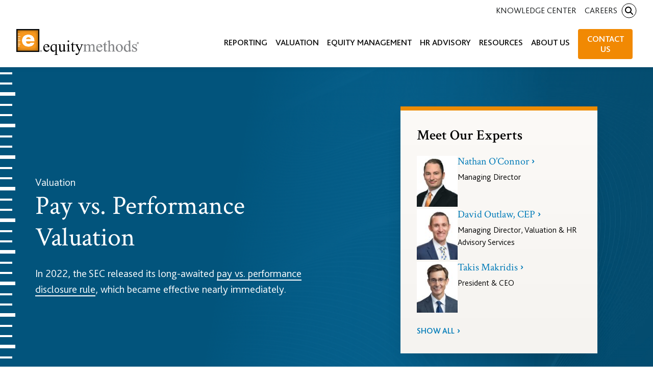

--- FILE ---
content_type: text/html; charset=UTF-8
request_url: https://www.equitymethods.com/valuation/pay-vs-performance-valuation/
body_size: 37849
content:
<!DOCTYPE html>
<!--[if lt IE 7]> <html class="no-js lt-ie9 lt-ie8 lt-ie7" lang="en"> <![endif]-->
<!--[if IE 7]> <html class="no-js lt-ie9 lt-ie8" lang="en"> <![endif]-->
<!--[if IE 8]> <html class="no-js lt-ie9" lang="en"> <![endif]-->
<!--[if IE 9]> <html class="no-js ie9" lang="en"> <![endif]-->
<!--[if !IE]><!-->
<html class="no-js" lang="en"> <!--<![endif]-->

<head>
	<!-- Start cookieyes banner -->
	<script id="cookieyes" type="text/javascript" src="https://cdn-cookieyes.com/client_data/b62eb5ccc9d18bb24a803bd9/script.js"></script>
	<!-- End cookieyes banner -->

	<meta charset="utf-8">
	<meta http-equiv="X-UA-Compatible" content="IE=edge,chrome=1">
	
	<meta name="viewport" content="width=device-width, initial-scale=1">
	<link rel="canonical" href="https://www.equitymethods.com/valuation/pay-vs-performance-valuation/" />
	
	<meta name='robots' content='index, follow, max-image-preview:large, max-snippet:-1, max-video-preview:-1' />
	<style>img:is([sizes="auto" i], [sizes^="auto," i]) { contain-intrinsic-size: 3000px 1500px }</style>
	
	<!-- This site is optimized with the Yoast SEO Premium plugin v21.8 (Yoast SEO v25.7) - https://yoast.com/wordpress/plugins/seo/ -->
	<title>Pay vs. Performance Valuation - Equity Methods</title>
	<meta name="description" content="We can help you calculate the fair value of all outstanding unvested and in-period vesting awards in line with the SEC&#039;s pay vs. performance rule." />
	<link rel="canonical" href="https://www.equitymethods.com/valuation/pay-vs-performance-valuation/" />
	<meta property="og:locale" content="en_US" />
	<meta property="og:type" content="article" />
	<meta property="og:title" content="Pay vs. Performance Valuation" />
	<meta property="og:description" content="We can help you calculate the fair value of all outstanding unvested and in-period vesting awards in line with the SEC&#039;s pay vs. performance rule." />
	<meta property="og:url" content="https://www.equitymethods.com/valuation/pay-vs-performance-valuation/" />
	<meta property="og:site_name" content="Equity Methods" />
	<meta property="article:modified_time" content="2024-02-28T00:22:06+00:00" />
	<meta property="og:image" content="https://www.equitymethods.com/wp-content/uploads/pay-versus-performance_thumb.jpg" />
	<meta property="og:image:width" content="200" />
	<meta property="og:image:height" content="200" />
	<meta property="og:image:type" content="image/jpeg" />
	<meta name="twitter:card" content="summary_large_image" />
	<meta name="twitter:label1" content="Est. reading time" />
	<meta name="twitter:data1" content="2 minutes" />
	<meta name="twitter:label2" content="Written by" />
	<meta name="twitter:data2" content="Susan Fitzgerald" />
	<script type="application/ld+json" class="yoast-schema-graph">{"@context":"https://schema.org","@graph":[{"@type":"WebPage","@id":"https://www.equitymethods.com/valuation/pay-vs-performance-valuation/","url":"https://www.equitymethods.com/valuation/pay-vs-performance-valuation/","name":"Pay vs. Performance Valuation - Equity Methods","isPartOf":{"@id":"https://www.equitymethods.com/#website"},"primaryImageOfPage":{"@id":"https://www.equitymethods.com/valuation/pay-vs-performance-valuation/#primaryimage"},"image":{"@id":"https://www.equitymethods.com/valuation/pay-vs-performance-valuation/#primaryimage"},"thumbnailUrl":"https://www.equitymethods.com/wp-content/uploads/pay-versus-performance_thumb.jpg","datePublished":"2022-12-15T01:23:02+00:00","dateModified":"2024-02-28T00:22:06+00:00","description":"We can help you calculate the fair value of all outstanding unvested and in-period vesting awards in line with the SEC's pay vs. performance rule.","breadcrumb":{"@id":"https://www.equitymethods.com/valuation/pay-vs-performance-valuation/#breadcrumb"},"inLanguage":"en-US","potentialAction":[{"@type":"ReadAction","target":["https://www.equitymethods.com/valuation/pay-vs-performance-valuation/"]}]},{"@type":"ImageObject","inLanguage":"en-US","@id":"https://www.equitymethods.com/valuation/pay-vs-performance-valuation/#primaryimage","url":"https://www.equitymethods.com/wp-content/uploads/pay-versus-performance_thumb.jpg","contentUrl":"https://www.equitymethods.com/wp-content/uploads/pay-versus-performance_thumb.jpg","width":200,"height":200},{"@type":"BreadcrumbList","@id":"https://www.equitymethods.com/valuation/pay-vs-performance-valuation/#breadcrumb","itemListElement":[{"@type":"ListItem","position":1,"name":"Home","item":"https://www.equitymethods.com/"},{"@type":"ListItem","position":2,"name":"Valuation","item":"https://www.equitymethods.com/valuation/"},{"@type":"ListItem","position":3,"name":"Pay vs. Performance Valuation"}]},{"@type":"WebSite","@id":"https://www.equitymethods.com/#website","url":"https://www.equitymethods.com/","name":"Equity Methods","description":"","publisher":{"@id":"https://www.equitymethods.com/#organization"},"potentialAction":[{"@type":"SearchAction","target":{"@type":"EntryPoint","urlTemplate":"https://www.equitymethods.com/?s={search_term_string}"},"query-input":{"@type":"PropertyValueSpecification","valueRequired":true,"valueName":"search_term_string"}}],"inLanguage":"en-US"},{"@type":"Organization","@id":"https://www.equitymethods.com/#organization","name":"Equity Methods","url":"https://www.equitymethods.com/","logo":{"@type":"ImageObject","inLanguage":"en-US","@id":"https://www.equitymethods.com/#/schema/logo/image/","url":"https://www.equitymethods.com/wp-content/uploads/emlogo_vert_OM.png","contentUrl":"https://www.equitymethods.com/wp-content/uploads/emlogo_vert_OM.png","width":889,"height":400,"caption":"Equity Methods"},"image":{"@id":"https://www.equitymethods.com/#/schema/logo/image/"}}]}</script>
	<!-- / Yoast SEO Premium plugin. -->


<link rel='dns-prefetch' href='//www.equitymethods.com' />
<link rel='dns-prefetch' href='//fonts.googleapis.com' />
<script type="text/javascript">
/* <![CDATA[ */
window._wpemojiSettings = {"baseUrl":"https:\/\/s.w.org\/images\/core\/emoji\/16.0.1\/72x72\/","ext":".png","svgUrl":"https:\/\/s.w.org\/images\/core\/emoji\/16.0.1\/svg\/","svgExt":".svg","source":{"concatemoji":"https:\/\/www.equitymethods.com\/wp-includes\/js\/wp-emoji-release.min.js?ver=6.8.2"}};
/*! This file is auto-generated */
!function(s,n){var o,i,e;function c(e){try{var t={supportTests:e,timestamp:(new Date).valueOf()};sessionStorage.setItem(o,JSON.stringify(t))}catch(e){}}function p(e,t,n){e.clearRect(0,0,e.canvas.width,e.canvas.height),e.fillText(t,0,0);var t=new Uint32Array(e.getImageData(0,0,e.canvas.width,e.canvas.height).data),a=(e.clearRect(0,0,e.canvas.width,e.canvas.height),e.fillText(n,0,0),new Uint32Array(e.getImageData(0,0,e.canvas.width,e.canvas.height).data));return t.every(function(e,t){return e===a[t]})}function u(e,t){e.clearRect(0,0,e.canvas.width,e.canvas.height),e.fillText(t,0,0);for(var n=e.getImageData(16,16,1,1),a=0;a<n.data.length;a++)if(0!==n.data[a])return!1;return!0}function f(e,t,n,a){switch(t){case"flag":return n(e,"\ud83c\udff3\ufe0f\u200d\u26a7\ufe0f","\ud83c\udff3\ufe0f\u200b\u26a7\ufe0f")?!1:!n(e,"\ud83c\udde8\ud83c\uddf6","\ud83c\udde8\u200b\ud83c\uddf6")&&!n(e,"\ud83c\udff4\udb40\udc67\udb40\udc62\udb40\udc65\udb40\udc6e\udb40\udc67\udb40\udc7f","\ud83c\udff4\u200b\udb40\udc67\u200b\udb40\udc62\u200b\udb40\udc65\u200b\udb40\udc6e\u200b\udb40\udc67\u200b\udb40\udc7f");case"emoji":return!a(e,"\ud83e\udedf")}return!1}function g(e,t,n,a){var r="undefined"!=typeof WorkerGlobalScope&&self instanceof WorkerGlobalScope?new OffscreenCanvas(300,150):s.createElement("canvas"),o=r.getContext("2d",{willReadFrequently:!0}),i=(o.textBaseline="top",o.font="600 32px Arial",{});return e.forEach(function(e){i[e]=t(o,e,n,a)}),i}function t(e){var t=s.createElement("script");t.src=e,t.defer=!0,s.head.appendChild(t)}"undefined"!=typeof Promise&&(o="wpEmojiSettingsSupports",i=["flag","emoji"],n.supports={everything:!0,everythingExceptFlag:!0},e=new Promise(function(e){s.addEventListener("DOMContentLoaded",e,{once:!0})}),new Promise(function(t){var n=function(){try{var e=JSON.parse(sessionStorage.getItem(o));if("object"==typeof e&&"number"==typeof e.timestamp&&(new Date).valueOf()<e.timestamp+604800&&"object"==typeof e.supportTests)return e.supportTests}catch(e){}return null}();if(!n){if("undefined"!=typeof Worker&&"undefined"!=typeof OffscreenCanvas&&"undefined"!=typeof URL&&URL.createObjectURL&&"undefined"!=typeof Blob)try{var e="postMessage("+g.toString()+"("+[JSON.stringify(i),f.toString(),p.toString(),u.toString()].join(",")+"));",a=new Blob([e],{type:"text/javascript"}),r=new Worker(URL.createObjectURL(a),{name:"wpTestEmojiSupports"});return void(r.onmessage=function(e){c(n=e.data),r.terminate(),t(n)})}catch(e){}c(n=g(i,f,p,u))}t(n)}).then(function(e){for(var t in e)n.supports[t]=e[t],n.supports.everything=n.supports.everything&&n.supports[t],"flag"!==t&&(n.supports.everythingExceptFlag=n.supports.everythingExceptFlag&&n.supports[t]);n.supports.everythingExceptFlag=n.supports.everythingExceptFlag&&!n.supports.flag,n.DOMReady=!1,n.readyCallback=function(){n.DOMReady=!0}}).then(function(){return e}).then(function(){var e;n.supports.everything||(n.readyCallback(),(e=n.source||{}).concatemoji?t(e.concatemoji):e.wpemoji&&e.twemoji&&(t(e.twemoji),t(e.wpemoji)))}))}((window,document),window._wpemojiSettings);
/* ]]> */
</script>
<style id='wp-emoji-styles-inline-css' type='text/css'>

	img.wp-smiley, img.emoji {
		display: inline !important;
		border: none !important;
		box-shadow: none !important;
		height: 1em !important;
		width: 1em !important;
		margin: 0 0.07em !important;
		vertical-align: -0.1em !important;
		background: none !important;
		padding: 0 !important;
	}
</style>
<link rel='stylesheet' id='wp-block-library-css' href='https://www.equitymethods.com/wp-includes/css/dist/block-library/style.min.css?ver=6.8.2' type='text/css' media='all' />
<link rel='stylesheet' id='cb-carousel-style-css' href='https://www.equitymethods.com/wp-content/plugins/carousel-block/blocks/../build/carousel-legacy/style-index.css?ver=2.0.4' type='text/css' media='all' />
<style id='cb-carousel-v2-style-inline-css' type='text/css'>
.wp-block-cb-carousel-v2{position:relative}.wp-block-cb-carousel-v2[data-cb-pagination=true] .swiper-horizontal{margin-bottom:calc(var(--wp--custom--carousel-block--pagination-bullet-size, 8px)*4)}.wp-block-cb-carousel-v2 .cb-button-next,.wp-block-cb-carousel-v2 .cb-button-prev{color:var(--wp--custom--carousel-block--navigation-color,#000);height:var(--wp--custom--carousel-block--navigation-size,22px);margin-top:calc(0px - var(--wp--custom--carousel-block--navigation-size, 22px)/2);width:calc(var(--wp--custom--carousel-block--navigation-size, 22px)/44*27)}.wp-block-cb-carousel-v2 .cb-button-next:after,.wp-block-cb-carousel-v2 .cb-button-prev:after{font-size:var(--wp--custom--carousel-block--navigation-size,22px)}.wp-block-cb-carousel-v2 .cb-button-prev,.wp-block-cb-carousel-v2.cb-rtl .cb-button-next{left:calc(var(--wp--custom--carousel-block--navigation-size, 22px)*-1/44*27 - var(--wp--custom--carousel-block--navigation-sides-offset, 10px));right:auto}.wp-block-cb-carousel-v2 .cb-button-next,.wp-block-cb-carousel-v2.cb-rtl .cb-button-prev{left:auto;right:calc(var(--wp--custom--carousel-block--navigation-size, 22px)*-1/44*27 - var(--wp--custom--carousel-block--navigation-sides-offset, 10px))}.wp-block-cb-carousel-v2.cb-rtl .cb-button-next,.wp-block-cb-carousel-v2.cb-rtl .cb-button-prev{transform:scaleX(-1)}.wp-block-cb-carousel-v2 .cb-pagination.swiper-pagination-horizontal{bottom:calc(var(--wp--custom--carousel-block--pagination-bullet-size, 8px)*-2.5);display:flex;justify-content:center;top:var(--wp--custom--carousel-block--pagination-top,auto)}.wp-block-cb-carousel-v2 .cb-pagination.swiper-pagination-horizontal.swiper-pagination-bullets .cb-pagination-bullet{margin:0 var(--wp--custom--carousel-block--pagination-bullet-horizontal-gap,4px)}.wp-block-cb-carousel-v2 .cb-pagination .cb-pagination-bullet{background:var(--wp--custom--carousel-block--pagination-bullet-color,#999);height:var(--wp--custom--carousel-block--pagination-bullet-size,8px);opacity:var(--wp--custom--carousel-block--pagination-bullet-opacity,.5);width:var(--wp--custom--carousel-block--pagination-bullet-size,8px)}.wp-block-cb-carousel-v2 .cb-pagination .cb-pagination-bullet.swiper-pagination-bullet-active{background:var(--wp--custom--carousel-block--pagination-bullet-active-color,#000);opacity:var(--wp--custom--carousel-block--pagination-bullet-active-opacity,1)}.wp-block-cb-carousel-v2.alignfull .cb-button-next,.wp-block-cb-carousel-v2.alignfull .cb-button-prev{color:var(--wp--custom--carousel-block--navigation-alignfull-color,#000)}.wp-block-cb-carousel-v2.alignfull .cb-button-prev,.wp-block-cb-carousel-v2.alignfull.cb-rtl .cb-button-next{left:var(--wp--custom--carousel-block--navigation-sides-offset,10px);right:auto}.wp-block-cb-carousel-v2.alignfull .cb-button-next,.wp-block-cb-carousel-v2.alignfull.cb-rtl .cb-button-prev{left:auto;right:var(--wp--custom--carousel-block--navigation-sides-offset,10px)}.wp-block-cb-carousel-v2 .wp-block-image{margin-bottom:var(--wp--custom--carousel-block--image-margin-bottom,0);margin-top:var(--wp--custom--carousel-block--image-margin-top,0)}.wp-block-cb-carousel-v2 .wp-block-cover{margin-bottom:var(--wp--custom--carousel-block--cover-margin-bottom,0);margin-top:var(--wp--custom--carousel-block--cover-margin-top,0)}.wp-block-cb-carousel-v2 .wp-block-cover.aligncenter,.wp-block-cb-carousel-v2 .wp-block-image.aligncenter{margin-left:auto!important;margin-right:auto!important}

</style>
<style id='co-authors-plus-coauthors-style-inline-css' type='text/css'>
.wp-block-co-authors-plus-coauthors.is-layout-flow [class*=wp-block-co-authors-plus]{display:inline}

</style>
<style id='co-authors-plus-avatar-style-inline-css' type='text/css'>
.wp-block-co-authors-plus-avatar :where(img){height:auto;max-width:100%;vertical-align:bottom}.wp-block-co-authors-plus-coauthors.is-layout-flow .wp-block-co-authors-plus-avatar :where(img){vertical-align:middle}.wp-block-co-authors-plus-avatar:is(.alignleft,.alignright){display:table}.wp-block-co-authors-plus-avatar.aligncenter{display:table;margin-inline:auto}

</style>
<style id='co-authors-plus-image-style-inline-css' type='text/css'>
.wp-block-co-authors-plus-image{margin-bottom:0}.wp-block-co-authors-plus-image :where(img){height:auto;max-width:100%;vertical-align:bottom}.wp-block-co-authors-plus-coauthors.is-layout-flow .wp-block-co-authors-plus-image :where(img){vertical-align:middle}.wp-block-co-authors-plus-image:is(.alignfull,.alignwide) :where(img){width:100%}.wp-block-co-authors-plus-image:is(.alignleft,.alignright){display:table}.wp-block-co-authors-plus-image.aligncenter{display:table;margin-inline:auto}

</style>
<style id='em-blocks-tangerine-style-inline-css' type='text/css'>
/*!********************************************************************************************************************************************************************************************************************************************************!*\
  !*** css ./node_modules/css-loader/dist/cjs.js??ruleSet[1].rules[4].use[1]!./node_modules/postcss-loader/dist/cjs.js??ruleSet[1].rules[4].use[2]!./node_modules/sass-loader/dist/cjs.js??ruleSet[1].rules[4].use[3]!./src/blocks/tangerine/style.scss ***!
  \********************************************************************************************************************************************************************************************************************************************************/
/**
 * The following styles get applied both on the front of your site
 * and in the editor.
 *
 * Replace them with your own styles or remove the file completely.
 */
.wp-block-create-block-tangerine {
  padding: 2px;
}

/*# sourceMappingURL=style-index.css.map*/
</style>
<style id='em-blocks-search-careers-style-inline-css' type='text/css'>
/*!*************************************************************************************************************************************************************************************************************************************************************!*\
  !*** css ./node_modules/css-loader/dist/cjs.js??ruleSet[1].rules[4].use[1]!./node_modules/postcss-loader/dist/cjs.js??ruleSet[1].rules[4].use[2]!./node_modules/sass-loader/dist/cjs.js??ruleSet[1].rules[4].use[3]!./src/blocks/search-careers/style.scss ***!
  \*************************************************************************************************************************************************************************************************************************************************************/
/**
 * The following styles get applied both on the front of your site
 * and in the editor.
 *
 * Replace them with your own styles or remove the file completely.
 */
.wp-block-create-block-search-careers {
  padding: 2px;
}

/*# sourceMappingURL=style-index.css.map*/
</style>
<style id='em-blocks-search-general-style-inline-css' type='text/css'>
/*!*************************************************************************************************************************************************************************************************************************************************************!*\
  !*** css ./node_modules/css-loader/dist/cjs.js??ruleSet[1].rules[4].use[1]!./node_modules/postcss-loader/dist/cjs.js??ruleSet[1].rules[4].use[2]!./node_modules/sass-loader/dist/cjs.js??ruleSet[1].rules[4].use[3]!./src/blocks/search-general/style.scss ***!
  \*************************************************************************************************************************************************************************************************************************************************************/
/**
 * The following styles get applied both on the front of your site
 * and in the editor.
 *
 * Replace them with your own styles or remove the file completely.
 */
.wp-block-create-block-search-careers {
  padding: 2px;
}

/*# sourceMappingURL=style-index.css.map*/
</style>
<style id='boldblocks-svg-block-style-inline-css' type='text/css'>
.wp-block-boldblocks-svg-block{display:flex}.wp-block-boldblocks-svg-block,.wp-block-boldblocks-svg-block *{box-sizing:border-box}.wp-block-boldblocks-svg-block :not(.use-as-button) svg{display:block;height:100%;width:100%}.wp-block-boldblocks-svg-block .is-invert svg{transform:scaleY(-1)}.wp-block-boldblocks-svg-block .is-flip svg{transform:scaleX(-1)}.wp-block-boldblocks-svg-block .is-flip.is-invert svg{transform:scale(-1)}.wp-block-boldblocks-svg-block>.wp-block-boldblocks-svg-block__inner{display:block;line-height:0}.wp-block-boldblocks-svg-block .use-as-button{align-items:center;display:flex;justify-content:center;text-decoration:none}.wp-block-boldblocks-svg-block .use-as-button.icon-right svg{order:1}.wp-block-boldblocks-svg-block .use-as-button.is-edit .button-text{line-height:1}.wp-block-boldblocks-svg-block .use-as-button svg{height:auto!important}.wp-block-boldblocks-svg-block.svg-zindex{position:relative;z-index:var(--svg--zindex)}.wp-block-boldblocks-svg-block .svg-fill-color [fill],.wp-block-boldblocks-svg-block .svg-fill-color [fill] *,.wp-block-boldblocks-svg-block .svg-fill-color svg,.wp-block-boldblocks-svg-block .svg-fill-color svg *{fill:var(--svg--fill-color)!important}.wp-block-boldblocks-svg-block .svg-stroke-color{color:var(--svg--stroke-color)}.wp-block-boldblocks-svg-block .svg-stroke-color [stroke],.wp-block-boldblocks-svg-block .svg-stroke-color [stroke] *,.wp-block-boldblocks-svg-block .svg-stroke-color svg,.wp-block-boldblocks-svg-block .svg-stroke-color svg *{stroke:var(--svg--stroke-color)!important}.wp-block-boldblocks-svg-block .svg-background-color{background:var(--svg--background-color)}.wp-block-boldblocks-svg-block .svg-text-color{color:var(--svg--text-color)}.wp-block-boldblocks-svg-block .use-as-button.svg-svg-width svg{width:var(--svg--svg-width)!important}.wp-block-boldblocks-svg-block .use-as-button.svg-gap{gap:var(--svg--gap)!important}.wp-block-boldblocks-svg-block .svg-shadow{box-shadow:var(--svg--shadow)}

.sm-svg-margin-top{margin-top:var(--svg--margin-top) !important;}.sm-svg-margin-right{margin-right:var(--svg--margin-right) !important;}.sm-svg-margin-bottom{margin-bottom:var(--svg--margin-bottom) !important;}.sm-svg-margin-left{margin-left:var(--svg--margin-left) !important;}@media(min-width:768px){.md-svg-margin-top{margin-top:var(--svg--margin-top) !important;}.md-svg-margin-right{margin-right:var(--svg--margin-right) !important;}.md-svg-margin-bottom{margin-bottom:var(--svg--margin-bottom) !important;}.md-svg-margin-left{margin-left:var(--svg--margin-left) !important;}}@media(min-width:1024px){.lg-svg-margin-top{margin-top:var(--svg--margin-top) !important;}.lg-svg-margin-right{margin-right:var(--svg--margin-right) !important;}.lg-svg-margin-bottom{margin-bottom:var(--svg--margin-bottom) !important;}.lg-svg-margin-left{margin-left:var(--svg--margin-left) !important;}}.sm-svg-justify-alignment{display: flex;justify-content:var(--svg--justify-alignment) !important;}@media(min-width:768px){.md-svg-justify-alignment{display: flex;justify-content:var(--svg--justify-alignment) !important;}}@media(min-width:1024px){.lg-svg-justify-alignment{display: flex;justify-content:var(--svg--justify-alignment) !important;}}.sm-svg-width{width:var(--svg--width) !important;}@media(min-width:768px){.md-svg-width{width:var(--svg--width) !important;}}@media(min-width:1024px){.lg-svg-width{width:var(--svg--width) !important;}}.sm-svg-height{height:var(--svg--height) !important;}@media(min-width:768px){.md-svg-height{height:var(--svg--height) !important;}}@media(min-width:1024px){.lg-svg-height{height:var(--svg--height) !important;}}.sm-svg-padding-top{padding-top:var(--svg--padding-top) !important;}.sm-svg-padding-right{padding-right:var(--svg--padding-right) !important;}.sm-svg-padding-bottom{padding-bottom:var(--svg--padding-bottom) !important;}.sm-svg-padding-left{padding-left:var(--svg--padding-left) !important;}@media(min-width:768px){.md-svg-padding-top{padding-top:var(--svg--padding-top) !important;}.md-svg-padding-right{padding-right:var(--svg--padding-right) !important;}.md-svg-padding-bottom{padding-bottom:var(--svg--padding-bottom) !important;}.md-svg-padding-left{padding-left:var(--svg--padding-left) !important;}}@media(min-width:1024px){.lg-svg-padding-top{padding-top:var(--svg--padding-top) !important;}.lg-svg-padding-right{padding-right:var(--svg--padding-right) !important;}.lg-svg-padding-bottom{padding-bottom:var(--svg--padding-bottom) !important;}.lg-svg-padding-left{padding-left:var(--svg--padding-left) !important;}}.sm-svg-border{border:var(--svg--border) !important;}@media(min-width:768px){.md-svg-border{border:var(--svg--border) !important;}}@media(min-width:1024px){.lg-svg-border{border:var(--svg--border) !important;}}.sm-svg-border-radius{border-radius: var(--svg--border-radius) !important;}@media(min-width:768px){.md-svg-border-radius{border-radius: var(--svg--border-radius) !important;}}@media(min-width:1024px){.lg-svg-border-radius{border-radius: var(--svg--border-radius) !important;}}
</style>
<style id='filebird-block-filebird-gallery-style-inline-css' type='text/css'>
ul.filebird-block-filebird-gallery{margin:auto!important;padding:0!important;width:100%}ul.filebird-block-filebird-gallery.layout-grid{display:grid;grid-gap:20px;align-items:stretch;grid-template-columns:repeat(var(--columns),1fr);justify-items:stretch}ul.filebird-block-filebird-gallery.layout-grid li img{border:1px solid #ccc;box-shadow:2px 2px 6px 0 rgba(0,0,0,.3);height:100%;max-width:100%;-o-object-fit:cover;object-fit:cover;width:100%}ul.filebird-block-filebird-gallery.layout-masonry{-moz-column-count:var(--columns);-moz-column-gap:var(--space);column-gap:var(--space);-moz-column-width:var(--min-width);columns:var(--min-width) var(--columns);display:block;overflow:auto}ul.filebird-block-filebird-gallery.layout-masonry li{margin-bottom:var(--space)}ul.filebird-block-filebird-gallery li{list-style:none}ul.filebird-block-filebird-gallery li figure{height:100%;margin:0;padding:0;position:relative;width:100%}ul.filebird-block-filebird-gallery li figure figcaption{background:linear-gradient(0deg,rgba(0,0,0,.7),rgba(0,0,0,.3) 70%,transparent);bottom:0;box-sizing:border-box;color:#fff;font-size:.8em;margin:0;max-height:100%;overflow:auto;padding:3em .77em .7em;position:absolute;text-align:center;width:100%;z-index:2}ul.filebird-block-filebird-gallery li figure figcaption a{color:inherit}

</style>
<style id='global-styles-inline-css' type='text/css'>
:root{--wp--preset--aspect-ratio--square: 1;--wp--preset--aspect-ratio--4-3: 4/3;--wp--preset--aspect-ratio--3-4: 3/4;--wp--preset--aspect-ratio--3-2: 3/2;--wp--preset--aspect-ratio--2-3: 2/3;--wp--preset--aspect-ratio--16-9: 16/9;--wp--preset--aspect-ratio--9-16: 9/16;--wp--preset--color--black: #000;--wp--preset--color--cyan-bluish-gray: #abb8c3;--wp--preset--color--white: #FFF;--wp--preset--color--pale-pink: #f78da7;--wp--preset--color--vivid-red: #cf2e2e;--wp--preset--color--luminous-vivid-orange: #ff6900;--wp--preset--color--luminous-vivid-amber: #fcb900;--wp--preset--color--light-green-cyan: #7bdcb5;--wp--preset--color--vivid-green-cyan: #00d084;--wp--preset--color--pale-cyan-blue: #8ed1fc;--wp--preset--color--vivid-cyan-blue: #0693e3;--wp--preset--color--vivid-purple: #9b51e0;--wp--preset--color--action: #007bb8;--wp--preset--color--dark-blue: #02547C;--wp--preset--color--light-blue: #0CB5DB;--wp--preset--color--orange: #f18903;--wp--preset--color--red-orange: #e45901;--wp--preset--color--green: #057E2A;--wp--preset--color--yellow: #fbc33c;--wp--preset--color--purple: #912d61;--wp--preset--color--light-gray: #F2F4F9;--wp--preset--gradient--vivid-cyan-blue-to-vivid-purple: linear-gradient(135deg,rgba(6,147,227,1) 0%,rgb(155,81,224) 100%);--wp--preset--gradient--light-green-cyan-to-vivid-green-cyan: linear-gradient(135deg,rgb(122,220,180) 0%,rgb(0,208,130) 100%);--wp--preset--gradient--luminous-vivid-amber-to-luminous-vivid-orange: linear-gradient(135deg,rgba(252,185,0,1) 0%,rgba(255,105,0,1) 100%);--wp--preset--gradient--luminous-vivid-orange-to-vivid-red: linear-gradient(135deg,rgba(255,105,0,1) 0%,rgb(207,46,46) 100%);--wp--preset--gradient--very-light-gray-to-cyan-bluish-gray: linear-gradient(135deg,rgb(238,238,238) 0%,rgb(169,184,195) 100%);--wp--preset--gradient--cool-to-warm-spectrum: linear-gradient(135deg,rgb(74,234,220) 0%,rgb(151,120,209) 20%,rgb(207,42,186) 40%,rgb(238,44,130) 60%,rgb(251,105,98) 80%,rgb(254,248,76) 100%);--wp--preset--gradient--blush-light-purple: linear-gradient(135deg,rgb(255,206,236) 0%,rgb(152,150,240) 100%);--wp--preset--gradient--blush-bordeaux: linear-gradient(135deg,rgb(254,205,165) 0%,rgb(254,45,45) 50%,rgb(107,0,62) 100%);--wp--preset--gradient--luminous-dusk: linear-gradient(135deg,rgb(255,203,112) 0%,rgb(199,81,192) 50%,rgb(65,88,208) 100%);--wp--preset--gradient--pale-ocean: linear-gradient(135deg,rgb(255,245,203) 0%,rgb(182,227,212) 50%,rgb(51,167,181) 100%);--wp--preset--gradient--electric-grass: linear-gradient(135deg,rgb(202,248,128) 0%,rgb(113,206,126) 100%);--wp--preset--gradient--midnight: linear-gradient(135deg,rgb(2,3,129) 0%,rgb(40,116,252) 100%);--wp--preset--font-size--small: 13px;--wp--preset--font-size--medium: 20px;--wp--preset--font-size--large: 36px;--wp--preset--font-size--x-large: 42px;--wp--preset--font-family--em-serif: 'Crimson Text', 'Georgia';--wp--preset--font-family--em-sans: 'bliss2', 'Verdana';--wp--preset--spacing--20: 0.44rem;--wp--preset--spacing--30: 0.67rem;--wp--preset--spacing--40: 1rem;--wp--preset--spacing--50: 1.5rem;--wp--preset--spacing--60: 2.25rem;--wp--preset--spacing--70: 3.38rem;--wp--preset--spacing--80: 5.06rem;--wp--preset--spacing--xxs: 0.5rem;--wp--preset--spacing--xs: 1rem;--wp--preset--spacing--sm: 1.5rem;--wp--preset--spacing--md: 2rem;--wp--preset--spacing--lg: 3rem;--wp--preset--spacing--xl: 4rem;--wp--preset--spacing--xxl: 5rem;--wp--preset--spacing--3-xl: 6.5rem;--wp--preset--spacing--4-xl: 8rem;--wp--preset--spacing--5-xl: 10rem;--wp--preset--shadow--natural: 6px 6px 9px rgba(0, 0, 0, 0.2);--wp--preset--shadow--deep: 12px 12px 50px rgba(0, 0, 0, 0.4);--wp--preset--shadow--sharp: 6px 6px 0px rgba(0, 0, 0, 0.2);--wp--preset--shadow--outlined: 6px 6px 0px -3px rgba(255, 255, 255, 1), 6px 6px rgba(0, 0, 0, 1);--wp--preset--shadow--crisp: 6px 6px 0px rgba(0, 0, 0, 1);}:root { --wp--style--global--content-size: 1600px;--wp--style--global--wide-size: 1600px; }:where(body) { margin: 0; }.wp-site-blocks > .alignleft { float: left; margin-right: 2em; }.wp-site-blocks > .alignright { float: right; margin-left: 2em; }.wp-site-blocks > .aligncenter { justify-content: center; margin-left: auto; margin-right: auto; }:where(.wp-site-blocks) > * { margin-block-start: 24px; margin-block-end: 0; }:where(.wp-site-blocks) > :first-child { margin-block-start: 0; }:where(.wp-site-blocks) > :last-child { margin-block-end: 0; }:root { --wp--style--block-gap: 24px; }:root :where(.is-layout-flow) > :first-child{margin-block-start: 0;}:root :where(.is-layout-flow) > :last-child{margin-block-end: 0;}:root :where(.is-layout-flow) > *{margin-block-start: 24px;margin-block-end: 0;}:root :where(.is-layout-constrained) > :first-child{margin-block-start: 0;}:root :where(.is-layout-constrained) > :last-child{margin-block-end: 0;}:root :where(.is-layout-constrained) > *{margin-block-start: 24px;margin-block-end: 0;}:root :where(.is-layout-flex){gap: 24px;}:root :where(.is-layout-grid){gap: 24px;}.is-layout-flow > .alignleft{float: left;margin-inline-start: 0;margin-inline-end: 2em;}.is-layout-flow > .alignright{float: right;margin-inline-start: 2em;margin-inline-end: 0;}.is-layout-flow > .aligncenter{margin-left: auto !important;margin-right: auto !important;}.is-layout-constrained > .alignleft{float: left;margin-inline-start: 0;margin-inline-end: 2em;}.is-layout-constrained > .alignright{float: right;margin-inline-start: 2em;margin-inline-end: 0;}.is-layout-constrained > .aligncenter{margin-left: auto !important;margin-right: auto !important;}.is-layout-constrained > :where(:not(.alignleft):not(.alignright):not(.alignfull)){max-width: var(--wp--style--global--content-size);margin-left: auto !important;margin-right: auto !important;}.is-layout-constrained > .alignwide{max-width: var(--wp--style--global--wide-size);}body .is-layout-flex{display: flex;}.is-layout-flex{flex-wrap: wrap;align-items: center;}.is-layout-flex > :is(*, div){margin: 0;}body .is-layout-grid{display: grid;}.is-layout-grid > :is(*, div){margin: 0;}body{padding-top: 0px;padding-right: 0px;padding-bottom: 0px;padding-left: 0px;}a:where(:not(.wp-element-button)){text-decoration: underline;}:root :where(.wp-element-button, .wp-block-button__link){background-color: #32373c;border-width: 0;color: #fff;font-family: inherit;font-size: inherit;line-height: inherit;padding: calc(0.667em + 2px) calc(1.333em + 2px);text-decoration: none;}.has-black-color{color: var(--wp--preset--color--black) !important;}.has-cyan-bluish-gray-color{color: var(--wp--preset--color--cyan-bluish-gray) !important;}.has-white-color{color: var(--wp--preset--color--white) !important;}.has-pale-pink-color{color: var(--wp--preset--color--pale-pink) !important;}.has-vivid-red-color{color: var(--wp--preset--color--vivid-red) !important;}.has-luminous-vivid-orange-color{color: var(--wp--preset--color--luminous-vivid-orange) !important;}.has-luminous-vivid-amber-color{color: var(--wp--preset--color--luminous-vivid-amber) !important;}.has-light-green-cyan-color{color: var(--wp--preset--color--light-green-cyan) !important;}.has-vivid-green-cyan-color{color: var(--wp--preset--color--vivid-green-cyan) !important;}.has-pale-cyan-blue-color{color: var(--wp--preset--color--pale-cyan-blue) !important;}.has-vivid-cyan-blue-color{color: var(--wp--preset--color--vivid-cyan-blue) !important;}.has-vivid-purple-color{color: var(--wp--preset--color--vivid-purple) !important;}.has-action-color{color: var(--wp--preset--color--action) !important;}.has-dark-blue-color{color: var(--wp--preset--color--dark-blue) !important;}.has-light-blue-color{color: var(--wp--preset--color--light-blue) !important;}.has-orange-color{color: var(--wp--preset--color--orange) !important;}.has-red-orange-color{color: var(--wp--preset--color--red-orange) !important;}.has-green-color{color: var(--wp--preset--color--green) !important;}.has-yellow-color{color: var(--wp--preset--color--yellow) !important;}.has-purple-color{color: var(--wp--preset--color--purple) !important;}.has-light-gray-color{color: var(--wp--preset--color--light-gray) !important;}.has-black-background-color{background-color: var(--wp--preset--color--black) !important;}.has-cyan-bluish-gray-background-color{background-color: var(--wp--preset--color--cyan-bluish-gray) !important;}.has-white-background-color{background-color: var(--wp--preset--color--white) !important;}.has-pale-pink-background-color{background-color: var(--wp--preset--color--pale-pink) !important;}.has-vivid-red-background-color{background-color: var(--wp--preset--color--vivid-red) !important;}.has-luminous-vivid-orange-background-color{background-color: var(--wp--preset--color--luminous-vivid-orange) !important;}.has-luminous-vivid-amber-background-color{background-color: var(--wp--preset--color--luminous-vivid-amber) !important;}.has-light-green-cyan-background-color{background-color: var(--wp--preset--color--light-green-cyan) !important;}.has-vivid-green-cyan-background-color{background-color: var(--wp--preset--color--vivid-green-cyan) !important;}.has-pale-cyan-blue-background-color{background-color: var(--wp--preset--color--pale-cyan-blue) !important;}.has-vivid-cyan-blue-background-color{background-color: var(--wp--preset--color--vivid-cyan-blue) !important;}.has-vivid-purple-background-color{background-color: var(--wp--preset--color--vivid-purple) !important;}.has-action-background-color{background-color: var(--wp--preset--color--action) !important;}.has-dark-blue-background-color{background-color: var(--wp--preset--color--dark-blue) !important;}.has-light-blue-background-color{background-color: var(--wp--preset--color--light-blue) !important;}.has-orange-background-color{background-color: var(--wp--preset--color--orange) !important;}.has-red-orange-background-color{background-color: var(--wp--preset--color--red-orange) !important;}.has-green-background-color{background-color: var(--wp--preset--color--green) !important;}.has-yellow-background-color{background-color: var(--wp--preset--color--yellow) !important;}.has-purple-background-color{background-color: var(--wp--preset--color--purple) !important;}.has-light-gray-background-color{background-color: var(--wp--preset--color--light-gray) !important;}.has-black-border-color{border-color: var(--wp--preset--color--black) !important;}.has-cyan-bluish-gray-border-color{border-color: var(--wp--preset--color--cyan-bluish-gray) !important;}.has-white-border-color{border-color: var(--wp--preset--color--white) !important;}.has-pale-pink-border-color{border-color: var(--wp--preset--color--pale-pink) !important;}.has-vivid-red-border-color{border-color: var(--wp--preset--color--vivid-red) !important;}.has-luminous-vivid-orange-border-color{border-color: var(--wp--preset--color--luminous-vivid-orange) !important;}.has-luminous-vivid-amber-border-color{border-color: var(--wp--preset--color--luminous-vivid-amber) !important;}.has-light-green-cyan-border-color{border-color: var(--wp--preset--color--light-green-cyan) !important;}.has-vivid-green-cyan-border-color{border-color: var(--wp--preset--color--vivid-green-cyan) !important;}.has-pale-cyan-blue-border-color{border-color: var(--wp--preset--color--pale-cyan-blue) !important;}.has-vivid-cyan-blue-border-color{border-color: var(--wp--preset--color--vivid-cyan-blue) !important;}.has-vivid-purple-border-color{border-color: var(--wp--preset--color--vivid-purple) !important;}.has-action-border-color{border-color: var(--wp--preset--color--action) !important;}.has-dark-blue-border-color{border-color: var(--wp--preset--color--dark-blue) !important;}.has-light-blue-border-color{border-color: var(--wp--preset--color--light-blue) !important;}.has-orange-border-color{border-color: var(--wp--preset--color--orange) !important;}.has-red-orange-border-color{border-color: var(--wp--preset--color--red-orange) !important;}.has-green-border-color{border-color: var(--wp--preset--color--green) !important;}.has-yellow-border-color{border-color: var(--wp--preset--color--yellow) !important;}.has-purple-border-color{border-color: var(--wp--preset--color--purple) !important;}.has-light-gray-border-color{border-color: var(--wp--preset--color--light-gray) !important;}.has-vivid-cyan-blue-to-vivid-purple-gradient-background{background: var(--wp--preset--gradient--vivid-cyan-blue-to-vivid-purple) !important;}.has-light-green-cyan-to-vivid-green-cyan-gradient-background{background: var(--wp--preset--gradient--light-green-cyan-to-vivid-green-cyan) !important;}.has-luminous-vivid-amber-to-luminous-vivid-orange-gradient-background{background: var(--wp--preset--gradient--luminous-vivid-amber-to-luminous-vivid-orange) !important;}.has-luminous-vivid-orange-to-vivid-red-gradient-background{background: var(--wp--preset--gradient--luminous-vivid-orange-to-vivid-red) !important;}.has-very-light-gray-to-cyan-bluish-gray-gradient-background{background: var(--wp--preset--gradient--very-light-gray-to-cyan-bluish-gray) !important;}.has-cool-to-warm-spectrum-gradient-background{background: var(--wp--preset--gradient--cool-to-warm-spectrum) !important;}.has-blush-light-purple-gradient-background{background: var(--wp--preset--gradient--blush-light-purple) !important;}.has-blush-bordeaux-gradient-background{background: var(--wp--preset--gradient--blush-bordeaux) !important;}.has-luminous-dusk-gradient-background{background: var(--wp--preset--gradient--luminous-dusk) !important;}.has-pale-ocean-gradient-background{background: var(--wp--preset--gradient--pale-ocean) !important;}.has-electric-grass-gradient-background{background: var(--wp--preset--gradient--electric-grass) !important;}.has-midnight-gradient-background{background: var(--wp--preset--gradient--midnight) !important;}.has-small-font-size{font-size: var(--wp--preset--font-size--small) !important;}.has-medium-font-size{font-size: var(--wp--preset--font-size--medium) !important;}.has-large-font-size{font-size: var(--wp--preset--font-size--large) !important;}.has-x-large-font-size{font-size: var(--wp--preset--font-size--x-large) !important;}.has-em-serif-font-family{font-family: var(--wp--preset--font-family--em-serif) !important;}.has-em-sans-font-family{font-family: var(--wp--preset--font-family--em-sans) !important;}
:root :where(.wp-block-pullquote){font-size: 1.5em;line-height: 1.6;}
</style>
<link rel='stylesheet' id='jquery-ui-css' href='https://www.equitymethods.com/wp-content/plugins/wp-easycart/design/theme/base-responsive-v3/smoothness-jquery-ui.min.css?ver=6.8.2' type='text/css' media='all' />
<link rel='stylesheet' id='wpeasycart_css-css' href='https://www.equitymethods.com/wp-content/plugins/wp-easycart/design/theme/base-responsive-v3/ec-store.css?ver=5_8_7' type='text/css' media='all' />
<link rel='stylesheet' id='wpeasycart_gfont-css' href='https://fonts.googleapis.com/css?family=Lato%7CMonda%7COpen+Sans%7CDroid+Serif&#038;ver=6.8.2' type='text/css' media='all' />
<link rel='stylesheet' id='wpeasycart_owl_carousel_css-css' href='https://www.equitymethods.com/wp-content/plugins/wp-easycart/design/theme/base-responsive-v3/owl.carousel.css?ver=6.8.2' type='text/css' media='all' />
<link rel='stylesheet' id='dashicons-css' href='https://www.equitymethods.com/wp-includes/css/dashicons.min.css?ver=6.8.2' type='text/css' media='all' />
<style id='kadence-blocks-global-variables-inline-css' type='text/css'>
:root {--global-kb-font-size-sm:clamp(0.8rem, 0.73rem + 0.217vw, 0.9rem);--global-kb-font-size-md:clamp(1.1rem, 0.995rem + 0.326vw, 1.25rem);--global-kb-font-size-lg:clamp(1.75rem, 1.576rem + 0.543vw, 2rem);--global-kb-font-size-xl:clamp(2.25rem, 1.728rem + 1.63vw, 3rem);--global-kb-font-size-xxl:clamp(2.5rem, 1.456rem + 3.26vw, 4rem);--global-kb-font-size-xxxl:clamp(2.75rem, 0.489rem + 7.065vw, 6rem);}:root {--global-palette1: #3182CE;--global-palette2: #2B6CB0;--global-palette3: #1A202C;--global-palette4: #2D3748;--global-palette5: #4A5568;--global-palette6: #718096;--global-palette7: #EDF2F7;--global-palette8: #F7FAFC;--global-palette9: #ffffff;}
</style>
<link rel='stylesheet' id='search_css-css' href='https://www.equitymethods.com/wp-content/plugins/fast-search/build/main.css?ver=4754' type='text/css' media='all' />
<link rel='stylesheet' id='custom-css-css' href='https://www.equitymethods.com/wp-content/plugins/mega-menu/build/main.css?ver=4509' type='text/css' media='all' />
<link rel='stylesheet' id='googlefont_css-css' href='https://fonts.googleapis.com/css?family=Crimson+Text%3A600%2C600italic%2C400%2C400italic&#038;ver=7154' type='text/css' media='all' />
<link rel='stylesheet' id='owl_carousel_css-css' href='https://www.equitymethods.com/wp-content/themes/equity-methods-v2/node_modules/owl.carousel/dist/assets/owl.carousel.min.css?ver=7154' type='text/css' media='all' />
<link rel='stylesheet' id='main_css-css' href='https://www.equitymethods.com/wp-content/themes/equity-methods-v2/build/main.css?ver=7154' type='text/css' media='all' />
<link rel='stylesheet' id='legacy_css-css' href='https://www.equitymethods.com/wp-content/themes/equity-methods-v2/src/scss/style_19.css?ver=7154' type='text/css' media='all' />
<script type="text/javascript" src="https://www.equitymethods.com/wp-includes/js/jquery/jquery.min.js?ver=3.7.1" id="jquery-core-js"></script>
<script type="text/javascript" src="https://www.equitymethods.com/wp-includes/js/jquery/jquery-migrate.min.js?ver=3.4.1" id="jquery-migrate-js"></script>
<script type="text/javascript" src="https://www.equitymethods.com/wp-includes/js/jquery/ui/core.min.js?ver=1.13.3" id="jquery-ui-core-js"></script>
<script type="text/javascript" src="https://www.equitymethods.com/wp-includes/js/jquery/ui/accordion.min.js?ver=1.13.3" id="jquery-ui-accordion-js"></script>
<script type="text/javascript" src="https://www.equitymethods.com/wp-includes/js/jquery/ui/datepicker.min.js?ver=1.13.3" id="jquery-ui-datepicker-js"></script>
<script type="text/javascript" id="jquery-ui-datepicker-js-after">
/* <![CDATA[ */
jQuery(function(jQuery){jQuery.datepicker.setDefaults({"closeText":"Close","currentText":"Today","monthNames":["January","February","March","April","May","June","July","August","September","October","November","December"],"monthNamesShort":["Jan","Feb","Mar","Apr","May","Jun","Jul","Aug","Sep","Oct","Nov","Dec"],"nextText":"Next","prevText":"Previous","dayNames":["Sunday","Monday","Tuesday","Wednesday","Thursday","Friday","Saturday"],"dayNamesShort":["Sun","Mon","Tue","Wed","Thu","Fri","Sat"],"dayNamesMin":["S","M","T","W","T","F","S"],"dateFormat":"mm\/dd\/yy","firstDay":1,"isRTL":false});});
/* ]]> */
</script>
<script type="text/javascript" id="wpeasycart_js-js-extra">
/* <![CDATA[ */
var wpeasycart_ajax_object = {"ga4_id":"","ga4_conv_id":"","ajax_url":"https:\/\/www.equitymethods.com\/wp-admin\/admin-ajax.php","current_language":"EN","location_id":"0"};
/* ]]> */
</script>
<script type="text/javascript" src="https://www.equitymethods.com/wp-content/plugins/wp-easycart/design/theme/base-responsive-v3/ec-store.js?ver=5_8_7-b-modified-1769583036" id="wpeasycart_js-js"></script>
<script type="text/javascript" src="https://www.equitymethods.com/wp-content/plugins/wp-easycart/design/theme/base-responsive-v3/owl.carousel.min.js?ver=5_8_7-b-modified-1769583036" id="wpeasycart_owl_carousel_js-js"></script>
<script type="text/javascript" src="https://www.equitymethods.com/wp-includes/js/dist/vendor/react.min.js?ver=18.3.1.1" id="react-js"></script>
<script type="text/javascript" src="https://www.equitymethods.com/wp-includes/js/dist/vendor/react-dom.min.js?ver=18.3.1.1" id="react-dom-js"></script>
<script type="text/javascript" src="https://www.equitymethods.com/wp-includes/js/dist/escape-html.min.js?ver=6561a406d2d232a6fbd2" id="wp-escape-html-js"></script>
<script type="text/javascript" src="https://www.equitymethods.com/wp-includes/js/dist/element.min.js?ver=a4eeeadd23c0d7ab1d2d" id="wp-element-js"></script>
<script type="text/javascript" src="https://www.equitymethods.com/wp-content/themes/equity-methods-v2/node_modules/owl.carousel/dist/owl.carousel.min.js?ver=7154-b-modified-1769583036" id="owl_carousel_js-js"></script>
<script type="text/javascript" src="https://www.equitymethods.com/wp-content/themes/equity-methods-v2/src/js/script.js?ver=7154-b-modified-1769583036" id="script_js-js"></script>
<script type="text/javascript" src="https://www.equitymethods.com/wp-content/themes/equity-methods-v2/build/app.js?ver=7154-b-modified-1769583036" id="app_js-js"></script>
<link rel="https://api.w.org/" href="https://www.equitymethods.com/wp-json/" /><link rel="alternate" title="JSON" type="application/json" href="https://www.equitymethods.com/wp-json/wp/v2/pages/26336" /><link rel="EditURI" type="application/rsd+xml" title="RSD" href="https://www.equitymethods.com/xmlrpc.php?rsd" />
<link rel='shortlink' href='https://www.equitymethods.com/?p=26336' />
<link rel="alternate" title="oEmbed (JSON)" type="application/json+oembed" href="https://www.equitymethods.com/wp-json/oembed/1.0/embed?url=https%3A%2F%2Fwww.equitymethods.com%2Fvaluation%2Fpay-vs-performance-valuation%2F" />
<link rel="alternate" title="oEmbed (XML)" type="text/xml+oembed" href="https://www.equitymethods.com/wp-json/oembed/1.0/embed?url=https%3A%2F%2Fwww.equitymethods.com%2Fvaluation%2Fpay-vs-performance-valuation%2F&#038;format=xml" />

<style>
.ec_out_of_stock_notify{ border-color:#F18903; }
.ec_out_of_stock_notify_title, .ec_out_of_stock_notify_button > input, #ec_user_login_link a{ background-color:#F18903; }
.ec_product_type1 .ec_product_addtocart{ background-color:#F18903; border-bottom-color:#02547C; }
.ec_product_type3 .ec_product_addtocart{ background-color:#F18903 !important; }
.ec_price_container_type5{ background-color:#F18903; }
.ec_price_container_type5:after{ border-color: #02547C transparent transparent #02547C; }
.ec_product_type6 .ec_product_meta_type6 .ec_price_container{ background-color:#F18903; }
.ec_product_type6 .ec_product_meta_type6 .ec_price_container:after{ border-color:#02547C transparent transparent #02547C; }
.ec_product_type6 .ec_product_meta_type6 .ec_product_addtocart{ background-color:#F18903 !important; }
.ec_product_type6 .ec_product_meta_type6 .ec_product_addtocart, .ec_product_meta_type6 .ec_product_addtocart a.ec_added_to_cart_button{ background-color:#F18903 !important; }
@media(hover: hover) {
	.ec_out_of_stock_notify_button > input:hover, #ec_user_login_link a:hover{ background-color:#02547C; }
	.ec_product_type1 .ec_product_quickview > input:hover{ background:#F18903; background-color:#F18903; }
	.ec_product_type1 .ec_product_addtocart:hover{ background-color:#02547C; border-bottom-color:#F18903; }
	.ec_product_type3 .ec_product_addtocart:hover{ background-color:#02547C !important; }
	.ec_product_type3 .ec_product_addtocart:hover{ background-color:#F18903; }
	.ec_product_type3 .ec_product_quickview > input:hover{ background:#F18903; background-color:#F18903; }
	.ec_product_type5 .ec_product_addtocart:hover{ background-color:#F18903; }
	.ec_product_type5 .ec_product_quickview > input:hover{ background:#F18903; background-color:#F18903; }
	.ec_product_type6 .ec_product_meta_type6 .ec_product_addtocart:hover{ background-color:#02547C !important; }
	.ec_product_type6 .ec_product_meta_type6 .ec_product_addtocart:hover, .ec_product_meta_type6 .ec_product_addtocart a.ec_added_to_cart_button:hover{ background-color:#02547C !important; }
	.ec_product_type6 .ec_product_meta_type6 .ec_product_quickview > input:hover{ background-color:#F18903; }
}
.ec_product_quickview_content_title, .ec_product_quickview_content_title > a{ color:#F18903 !important; }
.ec_product_quickview_content_title:hover, .ec_product_quickview_content_title > a:hover{ color:#02547C !important; }
.ec_product_quickview_content_quantity input[type="submit"], .ec_product_quickview_content_quantity input[type="button"], .ec_product_quickview_content_add_to_cart a{ background-color:#F18903 !important; }
.ec_product_quickview_content_quantity input[type="submit"]:hover, .ec_product_quickview_content_quantity input[type="button"]:hover, .ec_product_quickview_content_add_to_cart a:hover{ background-color:#02547C !important; }
.ec_product_quickview_content_quantity .ec_minus, .ec_product_quickview_content_quantity .ec_plus{ background-color:#F18903; }
.ec_product_quickview_content_quantity .ec_minus:hover, .ec_product_quickview_content_quantity .ec_plus:hover{ background-color:#02547C; }
.ec_quickview_view_details a{ color:#F18903 !important; }
.ec_quickview_view_details a:hover{ color:#02547C !important; }
.ec_product_page_sort > .ec_product_page_showing{ color:#F18903; }
.ec_product_star_on{ border-bottom-color:#F18903 !important; color:#F18903; border-bottom-color:#F18903; }
.ec_product_star_on:before{ border-bottom-color:#F18903; }
.ec_product_star_on:after{ color:#F18903; border-bottom-color:#F18903; }
.ec_product_star_off{ border-bottom-color:#CCCCCC !important; color:#CCCCCC; }
.ec_product_star_off:before{ border-bottom-color:#CCCCCC; }
.ec_product_star_off:after{ color:#CCCCCC; border-bottom-color:#CCCCCC; }
.ec_product_added_to_cart a, .ec_cart_checkout_link{ color:#F18903 !important; }
.ec_product_added_to_cart a:hover, .ec_cart_checkout_link:hover{ color:#02547C !important; }
.ec_product_details_page a{ color:#F18903; }
.ec_product_details_page a:hover{ color:#02547C; }
.ec_details_title{ color:#222222 !important; }
.ec_details_price > .ec_product_price{ color:#000000; }
.ec_details_price > .ec_product_sale_price{ color:#000000; }
.ec_details_magbox{ display:none; }
.ec_details_right{  }
.ec_details_model_number{ color:#666666 !important; }
.ec_details_description{ color:#222222 !important; }
.ec_details_stock_total{ color:#666666 !important; }
.ec_details_add_to_cart_area > .ec_details_quantity > .ec_minus, .ec_details_add_to_cart_area > .ec_details_quantity > .ec_plus, .ec_details_add_to_cart_area > .ec_details_add_to_cart > input, .ec_details_add_to_cart_area > .ec_details_add_to_cart > a, .ec_details_customer_reviews_row > input[type="button"], .ec_details_inquiry_popup_main > form > .ec_details_add_to_cart input, .ec_details_inquiry_popup_main > form > .ec_details_add_to_cart > a, .wpeasycart-html-swatch{ background-color:#F18903 !important; }
.ec_details_add_to_cart_area > .ec_details_quantity > .ec_minus:hover, .ec_details_add_to_cart_area > .ec_details_quantity > .ec_plus:hover, .ec_details_add_to_cart_area > .ec_details_add_to_cart > input:hover, .ec_details_add_to_cart_area > .ec_details_add_to_cart > a:hover, .ec_details_customer_reviews_row > input[type="button"]:hover, .ec_details_inquiry_popup_main > form > .ec_details_add_to_cart > input:hover, .ec_details_inquiry_popup_main > form > .ec_details_add_to_cart > a:hover, .wpeasycart-html-swatch.ec_selected, .wpeasycart-html-swatch:hover{ background-color:#02547C !important; }
.ec_details_categories{ color:#666666 !important; }
.ec_details_manufacturer{ color:#666666 !important; }
.ec_details_tabs{ color:#222222; }
.ec_details_tab.ec_active{ border-top-color:#F18903; }
.ec_details_customer_reviews_left > h3{ color:#F18903 !important; }
.ec_details_customer_review_date{ color:#666666; }
.ec_details_customer_review_date > strong{ color:#222222; }
.ec_details_customer_review_data{ color:#222222; }
.ec_details_customer_reviews_form > .ec_details_customer_reviews_form_holder > h3{ color:#F18903 !important; }
.ec_details_customer_reviews_row{ color:#222222; }
.ec_details_customer_reviews_row > input[type="button"]{ background-color:#333; color:#FFFFFF; }
.ec_details_customer_reviews_row > input[type="button"]:hover{ background-color:#333333; }
.ec_details_related_products_area > h3{ color:#F18903 !important; }
.ec_product_details_star_on{ border-bottom-color:#F18903 !important; color:#F18903; border-bottom-color:#F18903; }
.ec_product_details_star_on:before{ border-bottom-color:#F18903; }
.ec_product_details_star_on:after{ color:#F18903; border-bottom-color:#F18903; }
.ec_product_details_star_off{ border-bottom-color:#CCCCCC !important; color:#CCCCCC; }
.ec_product_details_star_off:before{ border-bottom-color:#CCCCCC; }
.ec_product_details_star_off:after{ color:#CCCCCC; border-bottom-color:#CCCCCC; }
.ec_details_swatches > li.ec_selected > img{ border:2px solid #F18903; }
.ec_special_heading{ color:#F18903; }
.ec_special_icon, .ec_special_icon_list{ background-color:#F18903; }
.ec_cart_page a, .ec_restricted a{ color:#F18903; }
.ec_cart_page a:hover, .ec_restricted a:hover{ color:#02547C; }
a.ec_cart_empty_button{ background-color:#F18903 }
a.ec_cart_empty_button:hover{ background-color:#02547C }
.ec_cart_breadcrumb{ color:#F18903; }
.ec_cart_table_continue_shopping{ color:#F18903; }
.ec_cart_table_continue_shopping:hover{ color:#02547C; }
.ec_cart_button_column > .ec_cart_button, .ec_cart_table_checkout_button{ background-color:#F18903 !important; }
.ec_cart_button_column > .ec_cart_button:hover, .ec_cart_table_checkout_button:hover{ background-color:#02547C !important; }
.ec_cart_breadcrumb_item_v2, .ec_cart_bottom_nav_back, .ec_cart_create_account_row_v2 > a, .ec_account_login_cancel_link{ color:#F18903 !important; }
.ec_cart_breadcrumb_item_v2:hover, .ec_cart_bottom_nav_back:hover, .ec_cart_create_account_row_v2 > a:hover, .ec_account_login_cancel_link:hover{ color:#02547C !important; }
.ec_cart > thead > tr{ border-bottom-color:#F18903; }
.ec_cartitem_title{ color:#F18903 !important; }
.ec_cartitem_quantity_table > tbody > tr > td > .ec_minus, .ec_cartitem_quantity_table > tbody > tr > td > .ec_plus, .ec_cartitem_quantity_table > tbody > tr > td > .ec_cartitem_update_button{ background-color:#F18903 !important; }
.ec_cartitem_quantity_table > tbody > tr > td > .ec_minus:hover, .ec_cartitem_quantity_table > tbody > tr > td > .ec_plus:hover, .ec_cartitem_quantity_table > tbody > tr > td > .ec_cartitem_update_button:hover{ background-color:#02547C !important; }
.ec_cart_button_row > .ec_account_button{ background-color:#F18903 !important; }
.ec_cart_button_row > .ec_account_button:hover{ background-color:#02547C !important; }
.ec_cart_button_row > .ec_cart_button, .ec_cart_button_row input[type="button"], .ec_cart_button_row a.ec_cart_button{ background-color:#F18903 !important; }
.ec_cart_button_row > .ec_cart_button:hover, .ec_cart_button_row input[type="button"]:hover, .ec_cart_button_row a.ec_cart_button:hover{ background-color:#02547C !important; }
.ec_cart_button_row a.ec_account_login_link{ background:none !important; background-color:transparent !important; color:#F18903; }
.ec_cart_button_row a.ec_account_login_link:hover{ background:none !important; background-color:transparent !important; color:#02547C; }
.ec_cart_input_row > a, .ec_cart_input_row > b, .ec_cart_input_row > strong, .ec_account_order_details_item_display_title > a{ color:#F18903; }
.ec_cart_input_row > a:hover, .ec_account_order_details_item_display_title > a:hover{ color:#02547C; }
ul.ec_menu_vertical li a:hover{ background-color:#F18903; }
ul.ec_menu_vertical ul li a:hover, ul.ec_menu_vertical ul ul li a:hover, .ec_categorywidget a:hover, .ec_manufacturerwidget a:hover, .ec_pricepointwidget a:hover, .ec_groupwidget a:hover, .ec_product_widget_title a:hover{ color:#F18903 !important; }

.ec_search_widget input[type="submit"], .ec_newsletter_widget input[type="submit"], input[type="submit"].ec_login_widget_button{ background-color:#F18903; border-bottom:4px solid #02547C; }
.ec_search_widget input[type="submit"]:hover, .ec_newsletter_widget input[type="submit"]:hover, input[type="submit"].ec_login_widget_button:hover{ background-color:#02547C; border-bottom:4px solid #F18903; }

.ec_cart_widget_minicart_wrap{ background:#F18903; }

.ec_categorywidget a, .ec_manufacturer_widget a, .ec_pricepoint_widget a, .ec_group_widget a, .ec_cartwidget a{ color:#F18903; }
.ec_categorywidget a:hover, .ec_manufacturer_widget a:hover, .ec_pricepoint_widget a:hover, .ec_group_widget a:hover, .ec_cartwidget a:hover{ color:#02547C !important; }

.ec_newsletter_content h1, .ec_newsletter_close{ color:#F18903; }
.ec_newsletter_content input[type='submit']{ background-color:#F18903;}
.ec_newsletter_content input[type='submit']:hover{ background-color:#02547C; }

.ec_account_order_item_buy_button, .ec_account_order_item_download_button{ background-color:#F18903; }
.ec_account_order_item_buy_button:hover, .ec_account_order_item_download_button:hover{ background-color:#02547C; }
.ec_account_dashboard_row_divider a, .ec_account_order_line_column5 a, .ec_account_complete_payment_button{ background-color:#F18903 !important; }
.ec_account_dashboard_row_divider a:hover, .ec_account_order_line_column5 a:hover, .ec_account_complete_payment_button:hover{ background:#02547C !important; background-color:#02547C !important; }

.ec_store_table a{ color:#F18903 !important; }
.ec_store_table a:hover{ color:#02547C !important; }

.ec_cart_success_title{ color:#F18903 !important; }
.ec_cart_success_continue_shopping_button > a{ background:#F18903 !important; }
.ec_cart_success_continue_shopping_button > a:hover{ background:#02547C !important; }

@media only screen and ( min-width:1140px ){
	.ec_product_page .ec_product_li, .ec_product_page li.ec_product_li{ width:33.333333333333%; }
	.ec_product_page .ec_product_li:nth-child( 3n+1 ){ clear:both; }
	.ec_image_container_none, .ec_image_container_none > div, .ec_image_container_border, .ec_image_container_border > div, .ec_image_container_shadow, .ec_image_container_shadow > div{ min-height:310px; height:310px; }
	#ec_current_media_size{ max-width:1300px; }
	.ec_product_page .ec_product_li:nth-child( 3n+1 ) .ec_product_editor{ left:227px; }
	
	.ec_product_page .ec_product_li, .ec_product_page li.ec_product_li{ width:33.333333333333%; }
	.ec_product_page .ec_product_li:nth-child( 3n+1 ){ clear:both; }
	.ec_image_container_none, .ec_image_container_none > div, .ec_image_container_border, .ec_image_container_border > div, .ec_image_container_shadow, .ec_image_container_shadow > div{ min-height:310px; height:310px; }
	#ec_current_media_size{ max-width:1300px; }
	.ec_product_page .ec_product_li:nth-child( 3n+1 ) .ec_product_editor{ left:227px; }
		
	.ec_category_li{ width:33.333333333333%; }
	.ec_category_li:nth-child( 3n+1 ){ clear:both; }
	.ec_category_li{ width:33.333333333333%; }
	.ec_category_li:nth-child( 3n+1 ){ clear:both; }
	.ec_category_li:nth-child( 3n+1 ) .ec_product_editor{ left:227px; }
	
	}

@media only screen and ( min-width:990px ) and ( max-width:1139px ){
	.ec_product_page .ec_product_li, .ec_product_page li.ec_product_li{ width:33.333333333333%; }
	.ec_product_page .ec_product_li:nth-child( 3n+1 ){ clear:both; }
	.ec_image_container_none, .ec_image_container_none > div, .ec_image_container_border, .ec_image_container_border > div, .ec_image_container_shadow, .ec_image_container_shadow > div{ min-height:310px; height:310px; }
	#ec_current_media_size{ max-width:1139px; }
	.ec_product_page .ec_product_li:nth-child( 3n+1 ) .ec_product_editor{ left:227px; }
	
	.ec_product_page .ec_product_li, .ec_product_page li.ec_product_li{ width:33.333333333333%; }
	.ec_product_page .ec_product_li:nth-child( 3n+1 ){ clear:both; }
	.ec_image_container_none, .ec_image_container_none > div, .ec_image_container_border, .ec_image_container_border > div, .ec_image_container_shadow, .ec_image_container_shadow > div{ min-height:310px; height:310px; }
	#ec_current_media_size{ max-width:1139px; }
	.ec_product_page .ec_product_li:nth-child( 3n+1 ) .ec_product_editor{ left:227px; }
		
	.ec_category_li{ width:33.333333333333%; }
	.ec_category_li:nth-child( 3n+1 ){ clear:both; }
	.ec_category_li{ width:33.333333333333%; }
	.ec_category_li:nth-child( 3n+1 ){ clear:both; }
	.ec_category_li:nth-child( 3n+1 ) .ec_product_editor{ left:227px; }
	
	}

@media only screen and ( min-width:768px ) and ( max-width:989px ) {
	.ec_product_page .ec_product_li, .ec_product_page li.ec_product_li{ width:50%; }
	.ec_product_page .ec_product_li:nth-child( 2n+1 ){ clear:both; }
	.ec_image_container_none, .ec_image_container_none > div, .ec_image_container_border, .ec_image_container_border > div, .ec_image_container_shadow, .ec_image_container_shadow > div{ min-height:310px; height:310px; }
	#ec_current_media_size{ max-width:989px; }
	.ec_product_page .ec_product_li:nth-child( 2n+1 ) .ec_product_editor{ left:227px; }
	
	.ec_product_page .ec_product_li, .ec_product_page li.ec_product_li{ width:50%; }
	.ec_product_page .ec_product_li:nth-child( 2n+1 ){ clear:both; }
	.ec_image_container_none, .ec_image_container_none > div, .ec_image_container_border, .ec_image_container_border > div, .ec_image_container_shadow, .ec_image_container_shadow > div{ min-height:310px; height:310px; }
	#ec_current_media_size{ max-width:989px; }
	.ec_product_page .ec_product_li:nth-child( 2n+1 ) .ec_product_editor{ left:227px; }
		.ec_details_magbox{ display:none !important }
	.ec_details_mobile_title_area{ display:block; }
	.ec_details_images, .ec_details_right, .ec_details_customer_reviews_left, .ec_details_customer_reviews_form, .ec_details_customer_review_date{ float:left; margin-left:0px; width:100%; }
	.ec_details_right{ padding-left:0px; }
	.ec_details_right > form > .ec_details_breadcrumbs.ec_small, .ec_details_right > form > .ec_details_title, .ec_details_right > form > .ec_title_divider, .ec_details_right > form > .ec_details_price, .ec_details_right > form > .ec_details_rating{ display:none; }
	.ec_details_customer_review_list{ width:100%; }
		
	.ec_category_li{ width:50%; }
	.ec_category_li:nth-child( 2n+1 ){ clear:both; }
	.ec_category_li{ width:50%; }
	.ec_category_li:nth-child( 2n+1 ){ clear:both; }
	.ec_category_li:nth-child( 2n+1 ) .ec_product_editor{ left:227px; }
	
		.ec_cart_breadcrumb.ec_inactive, .ec_cart_breadcrumb_divider{ display:none; }
	.ec_cart_breadcrumb{ width:100%; text-align:center; font-size:22px; }
	.ec_cart_left{ width:100%; padding-right:0px; border-right:0px; }
	.ec_cart_right{ width:100%; padding-left:0px; }
	.ec_cart_right > .ec_cart_header.ec_top{ margin-top:15px; }
	.ec_show_two_column_only{ display:none !important; }
	#ec_cart_payment_one_column{ display:block; }
	#ec_cart_payment_hide_column{ display:none; }
	}

@media only screen and ( min-width:481px ) and ( max-width:767px ){
	.ec_product_page .ec_product_li, .ec_product_page li.ec_product_li{ width:50%; }
	.ec_product_page .ec_product_li:nth-child( 2n+1 ){ clear:both; }
	.ec_image_container_none, .ec_image_container_none > div, .ec_image_container_border, .ec_image_container_border > div, .ec_image_container_shadow, .ec_image_container_shadow > div{ min-height:380px; height:380px; }
	#ec_current_media_size{ max-width:767px; }
	.ec_product_page .ec_product_li:nth-child( 2n+1 ) .ec_product_editor{ left:227px; }
	
	.ec_product_page .ec_product_li, .ec_product_page li.ec_product_li{ width:50%; }
	.ec_product_page .ec_product_li:nth-child( 2n+1 ){ clear:both; }
	.ec_image_container_none, .ec_image_container_none > div, .ec_image_container_border, .ec_image_container_border > div, .ec_image_container_shadow, .ec_image_container_shadow > div{ min-height:380px; height:380px; }
	#ec_current_media_size{ max-width:767px; }
	.ec_product_page .ec_product_li:nth-child( 2n+1 ) .ec_product_editor{ left:227px; }
		.ec_details_magbox{ display:none !important }
	.ec_details_mobile_title_area{ display:block; }
	.ec_details_images, .ec_details_right, .ec_details_customer_reviews_left, .ec_details_customer_reviews_form, .ec_details_customer_review_date{ float:left; margin-left:0px; width:100%; }
	.ec_details_right{ padding-left:0px; }
	.ec_details_right > form > .ec_details_breadcrumbs.ec_small, .ec_details_right > form > .ec_details_title, .ec_details_right > form > .ec_title_divider, .ec_details_right > form > .ec_details_price, .ec_details_right > form > .ec_details_rating{ display:none; }
	.ec_details_customer_review_list{ width:100%; }
		
	.ec_category_li{ width:50%; }
	.ec_category_li:nth-child( 2n+1 ){ clear:both; }
	.ec_category_li{ width:50%; }
	.ec_category_li:nth-child( 2n+1 ){ clear:both; }
	.ec_category_li:nth-child( 2n+1 ) .ec_product_editor{ left:227px; }
	
		.ec_cart_left{ width:100%; padding-right:0px; border-right:0px; }
	.ec_cart_right{ width:100%; padding-left:0px; }
	.ec_cart_right > .ec_cart_header.ec_top{ margin-top:15px; }
	.ec_show_two_column_only{ display:none !important; }
	#ec_cart_payment_one_column{ display:block; }
	#ec_cart_payment_hide_column{ display:none; }
	}

@media only screen and ( max-width:480px ){
	.ec_product_page .ec_product_li, .ec_product_page li.ec_product_li{ width:100%; }
	.ec_product_page .ec_product_li:nth-child( 1n+1 ){ clear:both; }
	.ec_image_container_none, .ec_image_container_none > div, .ec_image_container_border, .ec_image_container_border > div, .ec_image_container_shadow, .ec_image_container_shadow > div{ min-height:270px; height:270px; }
	#ec_current_media_size{ max-width:480px; }
	.ec_product_page .ec_product_li:nth-child( 1n+1 ) .ec_product_editor{ left:227px; }
	
	.ec_product_page .ec_product_li, .ec_product_page li.ec_product_li{ width:100%; }
	.ec_product_page .ec_product_li:nth-child( 1n+1 ){ clear:both; }
	.ec_image_container_none, .ec_image_container_none > div, .ec_image_container_border, .ec_image_container_border > div, .ec_image_container_shadow, .ec_image_container_shadow > div{ min-height:270px; height:270px; }
	#ec_current_media_size{ max-width:480px; }
	.ec_product_page .ec_product_li:nth-child( 1n+1 ) .ec_product_editor{ left:227px; }
	.ec_product_quickview_content_data{ padding:15px; }
	.ec_product_page_sort > .ec_product_page_showing{ margin:0; }
	.ec_product_page_sort > select{ float:left; }
	.ec_product_type6 .ec_image_container_none, .ec_product_type6 .ec_image_container_border, .ec_product_type6 .ec_image_container_shadow{ width:100%; max-width:100%; }
	.ec_product_type6 .ec_product_meta_type6{ position:relative; width:100%; max-width:100%; margin-left:0; float:none; padding:15px; }
	.ec_product_type6 .ec_product_meta_type6 .ec_product_addtocart_container{ float:none; }
	
	.ec_details_swatches{ float:left; width:100%; }
	.ec_details_option_label{ border-right:none; }
	
	.ec_category_li{ width:100%; }
	.ec_category_li:nth-child( 1n+1 ){ clear:both; }
	.ec_category_li{ width:100%; }
	.ec_category_li:nth-child( 1n+1 ){ clear:both; }
	.ec_category_li:nth-child( 1n+1 ) .ec_product_editor{ left:227px; }
	
		.ec_details_magbox{ display:none !important }
	.ec_details_mobile_title_area{ display:block; }
	.ec_details_images, .ec_details_right, .ec_details_customer_reviews_left, .ec_details_customer_reviews_form, .ec_details_customer_review_date{ float:left; margin-left:0px; width:100%; }
	.ec_details_right{ padding-left:0px; }
	.ec_details_right > form > .ec_details_breadcrumbs.ec_small, .ec_details_right > form > .ec_details_title, .ec_details_right > form > .ec_title_divider, .ec_details_right > form > .ec_details_price, .ec_details_right > form > .ec_details_rating{ display:none; }
	.ec_details_customer_review_list{ width:100%; }
		
		.ec_cart_left{ width:100%; padding-right:0px; border-right:0px; }
	.ec_cart_right{ width:100%; padding-left:0px; }
	.ec_cart_right > .ec_cart_header.ec_top{ margin-top:15px; }
	.ec_show_two_column_only{ display:none !important; }
	#ec_cart_payment_one_column{ display:block; }
	#ec_cart_payment_hide_column{ display:none; }
	}


.ec_details_stock_total { display: none;}
</style>

	<link rel="shortcut icon" href="https://www.equitymethods.com/wp-content/themes/equity-methods-v2/images/favicon.ico" />

	<script>
		/*<![CDATA[*/
		(function(w, a, b, d, s) {
			w[a] = w[a] || {};
			w[a][b] = w[a][b] || {
				q: [],
				track: function(r, e, t) {
					this.q.push({
						r: r,
						e: e,
						t: t || +new Date
					});
				}
			};
			var e = d.createElement(s);
			var f = d.getElementsByTagName(s)[0];
			e.async = 1;
			e.src = '//knowledge.equitymethods.com/cdnr/34/acton/bn/tracker/8997';
			f.parentNode.insertBefore(e, f);
		})(window, 'ActOn', 'Beacon', document, 'script');
		ActOn.Beacon.track(); /*]]>*/
	</script>

	<!-- Google Tag Manager -->
	<script>
		(function(w, d, s, l, i) {
			w[l] = w[l] || [];
			w[l].push({
				'gtm.start': new Date().getTime(),
				event: 'gtm.js'
			});
			var f = d.getElementsByTagName(s)[0],
				j = d.createElement(s),
				dl = l != 'dataLayer' ? '&l=' + l : '';
			j.async = true;
			j.src =
				'https://www.googletagmanager.com/gtm.js?id=' + i + dl;
			f.parentNode.insertBefore(j, f);
		})(window, document, 'script', 'dataLayer', 'GTM-MWB39WL');
	</script>
	<!-- End Google Tag Manager -->
</head>





<body class="wp-singular page-template-default page page-id-26336 page-child parent-pageid-18 wp-embed-responsive wp-theme-equity-methods-v2 theme--blue">
	<!-- Google Tag Manager (noscript) -->
	<noscript><iframe src="https://www.googletagmanager.com/ns.html?id=GTM-MWB39WL" height="0" width="0" style="display:none;visibility:hidden"></iframe></noscript>
	<!-- End Google Tag Manager (noscript) -->

	<div id="page-wrapper">
						<div class="site-header__wrapper container">
			<header class="site-header">
				<div class="logo">
					<a href="/" class="logo__link"><img class="logo__image" src="https://www.equitymethods.com/wp-content/themes/equity-methods-v2/images/r-logo.png" alt="Equity Methods Logo" /></a>
				</div>

								

    <button class="menu-toggler" type="button" aria-label="Navigation" aria-controls="nav-main" aria-expanded="false">
        <span class="hamburger-icon">
            <span></span>
            <span></span>
            <span></span>
            <span></span>
        </span>
    </button>

    <div class="nav-main standard">
        <ul class="nav-main-links">
            <!-- Start Item --><li class="nav-main-link has-submenu"><div class="nav-main-link--inner" depth="0"><button type="button"  title="Reporting" href="https://www.equitymethods.com/reporting/" class="submenu-toggle" aria-haspopup="true" aria-expanded="false" aria-label="Toggle submenu for Reporting" aria-controls="nav-link-reporting" data-test="submenu-toggle-reporting" depth="0"><span>Reporting</span></button></div>
<!-- Start Level -->
<div class="submenu with-intro" id="nav-link-reporting" data-test="mega-menu-reporting" role="menu" depth="0" hidden><div class="submenu-container with-intro">
	<div class="intro">
		<p class="title">Reporting</p>
		<p class="blurb">We provide companies of all sizes with financial reporting services for stock-based compensation.</p>		<!-- button gets cloned here -->
</div>
<ul class="submenu-links">	<!-- Start Item -->	<li class="submenu-link"><div class="nav-main-link--inner" depth="1"><a title="Reporting Overview" href="https://www.equitymethods.com/reporting/" class="direct-link" depth="1" depth="1"><span>Reporting Overview</span></a></div></li>
	<!-- Start Item -->	<li class="submenu-link"><div class="nav-main-link--inner" depth="1"><a title="End-to-End Financial Reporting" href="https://www.equitymethods.com/reporting/end-to-end-financial-reporting-equity-compensation/" class="direct-link" depth="1" depth="1"><span>End-to-End Financial Reporting</span></a></div></li>
	<!-- Start Item -->	<li class="submenu-link"><div class="nav-main-link--inner" depth="1"><a title="ESPP Design and Financial Reporting" href="https://www.equitymethods.com/reporting/espp-reporting/" class="direct-link" depth="1" depth="1"><span>ESPP Design and Financial Reporting</span></a></div></li>
	<!-- Start Item -->	<li class="submenu-link"><div class="nav-main-link--inner" depth="1"><a title="Forecasting &#038; Budgeting" href="https://www.equitymethods.com/reporting/forecasting-budgeting/" class="direct-link" depth="1" depth="1"><span>Forecasting &#038; Budgeting</span></a></div></li>
	<!-- Start Item -->	<li class="submenu-link"><div class="nav-main-link--inner" depth="1"><a title="International Recharge Support" href="https://www.equitymethods.com/reporting/international-recharge-support/" class="direct-link" depth="1" depth="1"><span>International Recharge Support</span></a></div></li>
	<!-- Start Item -->	<li class="submenu-link"><div class="nav-main-link--inner" depth="1"><a title="Tax Reporting" href="https://www.equitymethods.com/reporting/outsourced-tax-reporting-equity-compensation/" class="direct-link" depth="1" depth="1"><span>Tax Reporting</span></a></div></li>
	<!-- Start Item -->	<li class="submenu-link"><div class="nav-main-link--inner" depth="1"><a title="M&#038;A and Spin-Out Transactions" href="https://www.equitymethods.com/reporting/ma-spin-transactions/" class="direct-link" depth="1" depth="1"><span>M&#038;A and Spin-Out Transactions</span></a></div></li>
	<!-- Start Item -->	<li class="submenu-link"><div class="nav-main-link--inner" depth="1"><a title="Small Plans" href="https://www.equitymethods.com/reporting/small-plans/" class="direct-link" depth="1" depth="1"><span>Small Plans</span></a></div></li>
	<!-- Start Item -->	<li class="submenu-link"><div class="nav-main-link--inner" depth="1"><a title="Compensation Diligence &#038; Equity Strategy for Private Equity" href="https://www.equitymethods.com/hr-advisory/compensation-diligence-equity-strategy-for-private-equity/" class="direct-link" depth="1" depth="1"><span>Compensation Diligence &#038; Equity Strategy for Private Equity</span></a></div></li>

<!-- End Level -->
</ul>
	</div>
</div></li>
<!-- Start Item --><li class="current-page-ancestor current-menu-ancestor current-menu-parent current-page-parent current_page_parent current_page_ancestor nav-main-link has-submenu"><div class="nav-main-link--inner" depth="0"><button type="button"  title="Valuation" href="https://www.equitymethods.com/valuation/" class="submenu-toggle" aria-haspopup="true" aria-expanded="false" aria-label="Toggle submenu for Valuation" aria-controls="nav-link-valuation" data-test="submenu-toggle-valuation" depth="0"><span>Valuation</span></button></div>
<!-- Start Level -->
<div class="submenu with-intro" id="nav-link-valuation" data-test="mega-menu-valuation" role="menu" depth="0" hidden><div class="submenu-container with-intro">
	<div class="intro">
		<p class="title">Valuation</p>
		<p class="blurb">Get fair value measurement and modeling for all sorts of equity-based awards and securities, whether business as usual or special circumstances.</p>		<!-- button gets cloned here -->
</div>
<ul class="submenu-links">	<!-- Start Item -->	<li class="current-page-ancestor current-page-parent submenu-link"><div class="nav-main-link--inner" depth="1"><a title="Valuation Overview" href="https://www.equitymethods.com/valuation/" class="direct-link" depth="1" depth="1"><span>Valuation Overview</span></a></div></li>
	<!-- Start Item -->	<li class="submenu-link"><div class="nav-main-link--inner" depth="1"><a title="Total Shareholder Return (TSR) Awards" href="https://www.equitymethods.com/valuation/relative-tsr-awards/" class="direct-link" depth="1" depth="1"><span>Total Shareholder Return (TSR) Awards</span></a></div></li>
	<!-- Start Item -->	<li class="submenu-link"><div class="nav-main-link--inner" depth="1"><a title="Pay vs. Performance Valuation" href="https://www.equitymethods.com/valuation/pay-vs-performance-valuation/" class="direct-link" depth="1" depth="1"><span>Pay vs. Performance Valuation</span></a></div></li>
	<!-- Start Item -->	<li class="submenu-link"><div class="nav-main-link--inner" depth="1"><a title="Post-Vest Holding Periods" href="https://www.equitymethods.com/valuation/post-vest-holding-periods/" class="direct-link" depth="1" depth="1"><span>Post-Vest Holding Periods</span></a></div></li>
	<!-- Start Item -->	<li class="submenu-link"><div class="nav-main-link--inner" depth="1"><a title="Award Modifications" href="https://www.equitymethods.com/valuation/award-modifications/" class="direct-link" depth="1" depth="1"><span>Award Modifications</span></a></div></li>
	<!-- Start Item -->	<li class="submenu-link"><div class="nav-main-link--inner" depth="1"><a title="AwardTraq™" href="https://www.equitymethods.com/valuation/awardtraq/" class="direct-link" depth="1" depth="1"><span>AwardTraq™</span></a></div></li>
	<!-- Start Item -->	<li class="submenu-link has-submenu"><div class="nav-main-link--inner" depth="1"><button type="button"  title="Complex Securities Valuation" href="https://www.equitymethods.com/valuation/complex-securities-valuation/" class="submenu-toggle" depth="1" aria-haspopup="true" aria-expanded="false" aria-label="Toggle submenu for Complex Securities Valuation" aria-controls="nav-link-complex-securities-valuation" data-test="submenu-toggle-complex-securities-valuation" depth="1"><span>Complex Securities Valuation</span></button></div>
	<!-- Start Level -->
<div class="submenu " id="nav-link-complex-securities-valuation" data-test="mega-menu-complex-securities-valuation" role="menu" depth="1" hidden><div class="submenu-container ">
	<div class="intro">
		<p class="title">Complex Securities Valuation</p>
		<p class="blurb"></p>		<!-- button gets cloned here -->
</div>
	<ul class="submenu-links">		<!-- Start Item -->		<li class="submenu-link"><div class="nav-main-link--inner" depth="2"><a title="Contingent Consideration (Earnouts)" href="https://www.equitymethods.com/valuation/complex-securities-valuation/earn-out-valuation/" class="direct-link" depth="2" depth="2"><span>Contingent Consideration (Earnouts)</span></a></div></li>
		<!-- Start Item -->		<li class="submenu-link"><div class="nav-main-link--inner" depth="2"><a title="Contingent Payouts" href="https://www.equitymethods.com/valuation/complex-securities-valuation/contingent-payout-valuation-asc-805/" class="direct-link" depth="2" depth="2"><span>Contingent Payouts</span></a></div></li>
		<!-- Start Item -->		<li class="submenu-link"><div class="nav-main-link--inner" depth="2"><a title="Convertible Securities" href="https://www.equitymethods.com/valuation/complex-securities-valuation/convertible-securities-valuation/" class="direct-link" depth="2" depth="2"><span>Convertible Securities</span></a></div></li>
		<!-- Start Item -->		<li class="submenu-link"><div class="nav-main-link--inner" depth="2"><a title="Equity Allocation" href="https://www.equitymethods.com/valuation/complex-securities-valuation/equity-allocation/" class="direct-link" depth="2" depth="2"><span>Equity Allocation</span></a></div></li>
		<!-- Start Item -->		<li class="submenu-link"><div class="nav-main-link--inner" depth="2"><a title="Warrants" href="https://www.equitymethods.com/valuation/complex-securities-valuation/warrant-valuation/" class="direct-link" depth="2" depth="2"><span>Warrants</span></a></div></li>

	<!-- End Level -->
	</ul>
	</div>
</div></li>
	<!-- Start Item -->	<li class="submenu-link has-submenu"><div class="nav-main-link--inner" depth="1"><button type="button"  title="Stock Options" href="https://www.equitymethods.com/valuation/stock-options/" class="submenu-toggle" depth="1" aria-haspopup="true" aria-expanded="false" aria-label="Toggle submenu for Stock Options" aria-controls="nav-link-stock-options" data-test="submenu-toggle-stock-options" depth="1"><span>Stock Options</span></button></div>
	<!-- Start Level -->
<div class="submenu " id="nav-link-stock-options" data-test="mega-menu-stock-options" role="menu" depth="1" hidden><div class="submenu-container ">
	<div class="intro">
		<p class="title">Stock Options</p>
		<p class="blurb"></p>		<!-- button gets cloned here -->
</div>
	<ul class="submenu-links">		<!-- Start Item -->		<li class="submenu-link"><div class="nav-main-link--inner" depth="2"><a title="Modified Awards" href="https://www.equitymethods.com/valuation/stock-options/valuation-of-modified-awards/" class="direct-link" depth="2" depth="2"><span>Modified Awards</span></a></div></li>
		<!-- Start Item -->		<li class="submenu-link"><div class="nav-main-link--inner" depth="2"><a title="Assumed Awards" href="https://www.equitymethods.com/valuation/stock-options/valuation-assumed-awards/" class="direct-link" depth="2" depth="2"><span>Assumed Awards</span></a></div></li>
		<!-- Start Item -->		<li class="submenu-link"><div class="nav-main-link--inner" depth="2"><a title="Private and Newly Public Companies" href="https://www.equitymethods.com/valuation/stock-options/private-and-newly-public-companies/" class="direct-link" depth="2" depth="2"><span>Private and Newly Public Companies</span></a></div></li>
		<!-- Start Item -->		<li class="submenu-link"><div class="nav-main-link--inner" depth="2"><a title="Plain Vanilla Options" href="https://www.equitymethods.com/valuation/stock-options/valuation-of-equity-and-liability-awards/" class="direct-link" depth="2" depth="2"><span>Plain Vanilla Options</span></a></div></li>

	<!-- End Level -->
	</ul>
	</div>
</div></li>
	<!-- Start Item -->	<li class="submenu-link"><div class="nav-main-link--inner" depth="1"><a title="Forfeiture Rate Analysis" href="https://www.equitymethods.com/valuation/forfeiture-rate/" class="direct-link" depth="1" depth="1"><span>Forfeiture Rate Analysis</span></a></div></li>
	<!-- Start Item -->	<li class="submenu-link"><div class="nav-main-link--inner" depth="1"><a title="Business Valuation" href="https://www.equitymethods.com/valuation/business-valuation/" class="direct-link" depth="1" depth="1"><span>Business Valuation</span></a></div></li>

<!-- End Level -->
</ul>
	</div>
</div></li>
<!-- Start Item --><li class="nav-main-link has-submenu"><div class="nav-main-link--inner" depth="0"><button type="button"  title="Equity Management" class="submenu-toggle" aria-haspopup="true" aria-expanded="false" aria-label="Toggle submenu for Equity Management" aria-controls="nav-link-equity-management" data-test="submenu-toggle-equity-management" depth="0"><span>Equity Management</span></button></div>
<!-- Start Level -->
<div class="submenu with-intro" id="nav-link-equity-management" data-test="mega-menu-equity-management" role="menu" depth="0" hidden><div class="submenu-container with-intro">
	<div class="intro">
		<p class="title">Equity Management</p>
		<p class="blurb">We provide comprehensive strategic and operational services that streamline your equity compensation program, improving operational continuity, reducing risk, and unlocking new efficiencies.</p>		<!-- button gets cloned here -->
</div>
<ul class="submenu-links">	<!-- Start Item -->	<li class="submenu-link"><div class="nav-main-link--inner" depth="1"><a title="Equity Management Overview" href="https://www.equitymethods.com/equity-management-services-overview/" class="direct-link" depth="1" depth="1"><span>Equity Management Overview</span></a></div></li>
	<!-- Start Item -->	<li class="submenu-link"><div class="nav-main-link--inner" depth="1"><a title="Stock Administration Support" href="https://www.equitymethods.com/equity-management-services-overview/stock-administration-support/" class="direct-link" depth="1" depth="1"><span>Stock Administration Support</span></a></div></li>
	<!-- Start Item -->	<li class="submenu-link"><div class="nav-main-link--inner" depth="1"><a title="Stock Administration System Changes &#038; Financial Reporting Reconciliation" href="https://www.equitymethods.com/equity-management-services-overview/stock-administration-system-changes-financial-reporting-reconciliation/" class="direct-link" depth="1" depth="1"><span>Stock Administration System Changes &#038; Financial Reporting Reconciliation</span></a></div></li>
	<!-- Start Item -->	<li class="submenu-link"><div class="nav-main-link--inner" depth="1"><a title="RFP and Vendor Evaluation Support for Stock Administration Systems" href="https://www.equitymethods.com/equity-management-services-overview/rfp-and-vendor-evaluation-support-for-stock-administration-systems/" class="direct-link" depth="1" depth="1"><span>RFP and Vendor Evaluation Support for Stock Administration Systems</span></a></div></li>

<!-- End Level -->
</ul>
	</div>
</div></li>
<!-- Start Item --><li class="nav-main-link has-submenu"><div class="nav-main-link--inner" depth="0"><button type="button"  title="HR Advisory" href="https://www.equitymethods.com/hr-advisory/" class="submenu-toggle" aria-haspopup="true" aria-expanded="false" aria-label="Toggle submenu for HR Advisory" aria-controls="nav-link-hr-advisory" data-test="submenu-toggle-hr-advisory" depth="0"><span>HR Advisory</span></button></div>
<!-- Start Level -->
<div class="submenu with-intro" id="nav-link-hr-advisory" data-test="mega-menu-hr-advisory" role="menu" depth="0" hidden><div class="submenu-container with-intro">
	<div class="intro">
		<p class="title">HR Advisory</p>
		<p class="blurb">Our HR advisory services provide the insight you need to improve program design, grant more equity, and tell a cleaner story in your proxy and financial statements.</p>		<!-- button gets cloned here -->
</div>
<ul class="submenu-links">	<!-- Start Item -->	<li class="submenu-link"><div class="nav-main-link--inner" depth="1"><a title="HR Advisory Overview" href="https://www.equitymethods.com/hr-advisory/" class="direct-link" depth="1" depth="1"><span>HR Advisory Overview</span></a></div></li>
	<!-- Start Item -->	<li class="submenu-link"><div class="nav-main-link--inner" depth="1"><a title="Modifications, Key Hires &#038; Departures" href="https://www.equitymethods.com/hr-advisory/modifications-key-hires-departures/" class="direct-link" depth="1" depth="1"><span>Modifications, Key Hires &#038; Departures</span></a></div></li>
	<!-- Start Item -->	<li class="submenu-link"><div class="nav-main-link--inner" depth="1"><a title="Employee Stock Purchase Plan (ESPP) Design" href="https://www.equitymethods.com/hr-advisory/employee-stock-purchase-plan-espp-design/" class="direct-link" depth="1" depth="1"><span>Employee Stock Purchase Plan (ESPP) Design</span></a></div></li>
	<!-- Start Item -->	<li class="submenu-link"><div class="nav-main-link--inner" depth="1"><a title="Proxy Visualization &#038; Quantitative Disclosure" href="https://www.equitymethods.com/hr-advisory/proxy-visualization-quantitative-disclosure/" class="direct-link" depth="1" depth="1"><span>Proxy Visualization &#038; Quantitative Disclosure</span></a></div></li>
	<!-- Start Item -->	<li class="submenu-link"><div class="nav-main-link--inner" depth="1"><a title="Award Design &#038; Redesign" href="https://www.equitymethods.com/hr-advisory/award-design-redesign/" class="direct-link" depth="1" depth="1"><span>Award Design &#038; Redesign</span></a></div></li>
	<!-- Start Item -->	<li class="submenu-link"><div class="nav-main-link--inner" depth="1"><a title="Pay vs. Performance Disclosure" href="https://www.equitymethods.com/hr-advisory/pay-vs-performance-disclosure/" class="direct-link" depth="1" depth="1"><span>Pay vs. Performance Disclosure</span></a></div></li>
	<!-- Start Item -->	<li class="submenu-link"><div class="nav-main-link--inner" depth="1"><a title="Private Company Long-Term Incentive Design" href="https://www.equitymethods.com/hr-advisory/private-company-long-term-incentive-design/" class="direct-link" depth="1" depth="1"><span>Private Company Long-Term Incentive Design</span></a></div></li>
	<!-- Start Item -->	<li class="submenu-link"><div class="nav-main-link--inner" depth="1"><a title="Participant Communication &#038; TSR Tracking" href="https://www.equitymethods.com/hr-advisory/participant-communication-tsr-tracking/" class="direct-link" depth="1" depth="1"><span>Participant Communication &#038; TSR Tracking</span></a></div></li>
	<!-- Start Item -->	<li class="submenu-link"><div class="nav-main-link--inner" depth="1"><a title="Pay Equity Services" href="https://www.equitymethods.com/hr-advisory/pay-equity-services/" class="direct-link" depth="1" depth="1"><span>Pay Equity Services</span></a></div></li>
	<!-- Start Item -->	<li class="submenu-link"><div class="nav-main-link--inner" depth="1"><a title="Clawbacks" href="https://www.equitymethods.com/hot-topic-clawbacks/" class="direct-link" depth="1" depth="1"><span>Clawbacks</span></a></div></li>
	<!-- Start Item -->	<li class="submenu-link"><div class="nav-main-link--inner" depth="1"><a title="Compensation Solutions for a Down Market" href="https://www.equitymethods.com/hr-advisory/compensation-solutions-for-a-down-market/" class="direct-link" depth="1" depth="1"><span>Compensation Solutions for a Down Market</span></a></div></li>
	<!-- Start Item -->	<li class="submenu-link has-submenu"><div class="nav-main-link--inner" depth="1"><button type="button"  title="CEO Pay Ratio" href="https://www.equitymethods.com/hr-advisory/pay-ratio/" class="submenu-toggle" depth="1" aria-haspopup="true" aria-expanded="false" aria-label="Toggle submenu for CEO Pay Ratio" aria-controls="nav-link-ceo-pay-ratio" data-test="submenu-toggle-ceo-pay-ratio" depth="1"><span>CEO Pay Ratio</span></button></div>
	<!-- Start Level -->
<div class="submenu " id="nav-link-ceo-pay-ratio" data-test="mega-menu-ceo-pay-ratio" role="menu" depth="1" hidden><div class="submenu-container ">
	<div class="intro">
		<p class="title">CEO Pay Ratio</p>
		<p class="blurb"></p>		<!-- button gets cloned here -->
</div>
	<ul class="submenu-links">		<!-- Start Item -->		<li class="submenu-link"><div class="nav-main-link--inner" depth="2"><a title="Pay Ratio Disclosure" href="https://www.equitymethods.com/hr-advisory/pay-ratio/pay-ratio-disclosure/" class="direct-link" depth="2" depth="2"><span>Pay Ratio Disclosure</span></a></div></li>
		<!-- Start Item -->		<li class="submenu-link"><div class="nav-main-link--inner" depth="2"><a title="Pay Ratio Analytics" href="https://www.equitymethods.com/hr-advisory/pay-ratio/pay-ratio-analytics/" class="direct-link" depth="2" depth="2"><span>Pay Ratio Analytics</span></a></div></li>

	<!-- End Level -->
	</ul>
	</div>
</div></li>
	<!-- Start Item -->	<li class="submenu-link"><div class="nav-main-link--inner" depth="1"><a title="Compensation Diligence &#038; Equity Strategy for Private Equity" href="https://www.equitymethods.com/hr-advisory/compensation-diligence-equity-strategy-for-private-equity/" class="direct-link" depth="1" depth="1"><span>Compensation Diligence &#038; Equity Strategy for Private Equity</span></a></div></li>

<!-- End Level -->
</ul>
	</div>
</div></li>
<!-- Start Item --><li class="nav-main-link has-submenu"><div class="nav-main-link--inner" depth="0"><button type="button"  title="Resources" href="https://www.equitymethods.com/resources/" class="submenu-toggle" aria-haspopup="true" aria-expanded="false" aria-label="Toggle submenu for Resources" aria-controls="nav-link-resources" data-test="submenu-toggle-resources" depth="0"><span>Resources</span></button></div>
<!-- Start Level -->
<div class="submenu with-intro" id="nav-link-resources" data-test="mega-menu-resources" role="menu" depth="0" hidden><div class="submenu-container with-intro">
	<div class="intro">
		<p class="title">Resources</p>
		<p class="blurb">Dive into our library of publications on a wide range of stock-based compensation topics.</p>		<!-- button gets cloned here -->
</div>
<ul class="submenu-links">	<!-- Start Item -->	<li class="submenu-link"><div class="nav-main-link--inner" depth="1"><a title="Tax Reporting for Stock-Based Compensation" href="https://www.equitymethods.com/hot-topic-tax-reporting-for-stock-based-compensation/" class="direct-link" depth="1" depth="1"><span>Tax Reporting for Stock-Based Compensation</span></a></div></li>
	<!-- Start Item -->	<li class="submenu-link"><div class="nav-main-link--inner" depth="1"><a title="TSR Essentials" href="https://www.equitymethods.com/hot-topic-tsr-essentials/" class="direct-link" depth="1" depth="1"><span>TSR Essentials</span></a></div></li>
	<!-- Start Item -->	<li class="submenu-link"><div class="nav-main-link--inner" depth="1"><a title="Pay Equity" href="https://www.equitymethods.com/hot-topic-pay-equity/" class="direct-link" depth="1" depth="1"><span>Pay Equity</span></a></div></li>
	<!-- Start Item -->	<li class="submenu-link"><div class="nav-main-link--inner" depth="1"><a title="Employee Stock Purchase Plans (ESPPs)" href="https://www.equitymethods.com/hot-topic-employee-stock-purchase-plans-espps/" class="direct-link" depth="1" depth="1"><span>Employee Stock Purchase Plans (ESPPs)</span></a></div></li>
	<!-- Start Item -->	<li class="submenu-link"><div class="nav-main-link--inner" depth="1"><a title="CEO Pay Ratio" href="https://www.equitymethods.com/hot-topic-pay-ratio/" class="direct-link" depth="1" depth="1"><span>CEO Pay Ratio</span></a></div></li>
	<!-- Start Item -->	<li class="submenu-link"><div class="nav-main-link--inner" depth="1"><a title="Modifications" href="https://www.equitymethods.com/hot-topic-modifications/" class="direct-link" depth="1" depth="1"><span>Modifications</span></a></div></li>
	<!-- Start Item -->	<li class="submenu-link"><div class="nav-main-link--inner" depth="1"><a title="Pay Versus Performance" href="https://www.equitymethods.com/pay-versus-performance/" class="direct-link" depth="1" depth="1"><span>Pay Versus Performance</span></a></div></li>
	<!-- Start Item -->	<li class="submenu-link"><div class="nav-main-link--inner" depth="1"><a title="Clawbacks" href="https://www.equitymethods.com/hot-topic-clawbacks/" class="direct-link" depth="1" depth="1"><span>Clawbacks</span></a></div></li>
	<!-- Start Item -->	<li class="submenu-link"><div class="nav-main-link--inner" depth="1"><a title="Knowledge Center" href="https://www.equitymethods.com/resources/knowledge-center/" class="direct-link" depth="1" depth="1"><span>Knowledge Center</span></a></div></li>

<!-- End Level -->
</ul>
	</div>
</div></li>
<!-- Start Item --><li class="nav-main-link has-submenu"><div class="nav-main-link--inner" depth="0"><button type="button"  title="About Us" href="https://www.equitymethods.com/about-us/" class="submenu-toggle" aria-haspopup="true" aria-expanded="false" aria-label="Toggle submenu for About Us" aria-controls="nav-link-about-us" data-test="submenu-toggle-about-us" depth="0"><span>About Us</span></button></div>
<!-- Start Level -->
<div class="submenu with-intro" id="nav-link-about-us" data-test="mega-menu-about-us" role="menu" depth="0" hidden><div class="submenu-container with-intro">
	<div class="intro">
		<p class="title">About Us</p>
		<p class="blurb">We’re dedicated to bringing insight, control, and expanded capability to your compensation strategy.</p>		<!-- button gets cloned here -->
</div>
<ul class="submenu-links">	<!-- Start Item -->	<li class="submenu-link"><div class="nav-main-link--inner" depth="1"><a title="About Us" href="https://www.equitymethods.com/about-us/" class="direct-link" depth="1" depth="1"><span>About Us</span></a></div></li>
	<!-- Start Item -->	<li class="submenu-link"><div class="nav-main-link--inner" depth="1"><a title="What We Do" href="https://www.equitymethods.com/about-us/what-we-do/" class="direct-link" depth="1" depth="1"><span>What We Do</span></a></div></li>
	<!-- Start Item -->	<li class="submenu-link"><div class="nav-main-link--inner" depth="1"><a title="Meet the Team" href="https://www.equitymethods.com/about-us/meet-the-team/" class="direct-link" depth="1" depth="1"><span>Meet the Team</span></a></div></li>
	<!-- Start Item -->	<li class="submenu-link"><div class="nav-main-link--inner" depth="1"><a title="News &#038; Events" href="https://www.equitymethods.com/about-us/news-events/" class="direct-link" depth="1" depth="1"><span>News &#038; Events</span></a></div></li>
	<!-- Start Item -->	<li class="submenu-link"><div class="nav-main-link--inner" depth="1"><a title="Careers at Equity Methods" href="https://www.equitymethods.com/about-us/careers/" class="direct-link" depth="1" depth="1"><span>Careers at Equity Methods</span></a></div></li>

<!-- End Level -->
</ul>
	</div>
</div></li>
<!-- Start Item --><li class="is-desktop nav-main-link has-button"><div class="nav-main-link--inner" depth="0"><a title="Contact Us" href="https://www.equitymethods.com/contact-us/" class="button--cta" depth="0"><span>Contact Us</span></a></div></li>
        </ul>

                    <div class="nav-secondary utility-nav utility-links mobile"><ul><li id="menu-item-27708" class="menu-item menu-item-type-post_type menu-item-object-page menu-item-27708"><a href="https://www.equitymethods.com/resources/knowledge-center/">Knowledge Center</a></li>
<li id="menu-item-27709" class="menu-item menu-item-type-post_type menu-item-object-page menu-item-27709"><a href="https://www.equitymethods.com/about-us/careers/">Careers</a></li>
<li id="menu-item-27710" class="is-mobile menu-item menu-item-type-post_type menu-item-object-page menu-item-27710"><a href="https://www.equitymethods.com/contact-us/">Contact Us</a></li>
</ul></div>            </div>


								<div class="nav-secondary utility-nav utility-links desktop"><ul><li class="menu-item menu-item-type-post_type menu-item-object-page menu-item-27708"><a href="https://www.equitymethods.com/resources/knowledge-center/">Knowledge Center</a></li>
<li class="menu-item menu-item-type-post_type menu-item-object-page menu-item-27709"><a href="https://www.equitymethods.com/about-us/careers/">Careers</a></li>
<li class="is-mobile menu-item menu-item-type-post_type menu-item-object-page menu-item-27710"><a href="https://www.equitymethods.com/contact-us/">Contact Us</a></li>
</ul></div>
				<div class="nav-search">
																		
							
<div id="navbar-search" class="search-box" >
    <div id="fast-search-form-modal-root" data-audience="all"></div>
</div>															</div>
			</header>
		</div><!-- Template:: page.php-->
<div class="page-container">
	
						
<style>
    .page-banner .title-background {
        --header-background-image: url(https://www.equitymethods.com/wp-content/themes/equity-methods-v2/images/banner/blue-waves-bg.png.webp);
    }

    .page-banner .title-background.custom-image {
        background-size: cover;
    }

    .page-banner .lede-background {
        background: var(--gradient-1, radial-gradient(1775.31% 59.28% at 8.54% 14.58%, #F5F8FA 0%, #E8ECED 100%));
    }
</style>

<div class="page-banner page-banner--standard right page-banner--blue">
    <div class="page-banner-wrapper  has-aside ticks-container">
        <div class="title-background "></div>
                    <div class="ticks"></div>
                <div class="title">
            <div class="title-background "></div>
            <div class="title-content">
                <div class="wrapper">
                                            <div class="parent-title">Valuation</div>
                    
                    <h1><span>Pay vs. Performance Valuation</span></h1>

                    <p>In 2022, the SEC released its long-awaited <a href="https://www.sec.gov/news/press-release/2022-149">pay vs. performance disclosure rule</a>, which became effective nearly immediately.</p>
                </div>
            </div>
        </div>
        
                    <aside class="aside is-desktop">
                <div class="wrapper">
                    
<div class="page-experts team-block is-desktop">
	<div class="wrapper">
		<h2>Meet Our Experts</h2>
		<p class="blurb"></p>
		<div class="team-block__team">
															<div class="expert card-helper">
					<div class="expert-image">
						<div class="expert-image__wrapper">
							<img width="120" height="120" src="https://www.equitymethods.com/wp-content/uploads/RESIZE-600x902_0020_OConnor-Nathan_1852c-2-120x120.jpg" class="attachment-bio-thumbnail size-bio-thumbnail wp-post-image" alt="" decoding="async" />						</div>
					</div><!-- end item__image -->

					<div class="text">
						<h3 class="h4">
															<a data-micromodal-trigger="modal-697a801a58143" class="chevron-link">Nathan O&#8217;Connor</a>
													</h3>
						<p class="position">Managing Director</p>
					</div><!-- end item__text -->
					

<div class="modal micromodal-slide bio-modal" id="modal-697a801a58143" aria-hidden="true">
    <div class="modal__overlay" tabindex="-1" data-micromodal-close>
        <div class="modal__container" role="dialog" aria-modal="true" aria-labelledby="modal-697a801a58143-title">
            <header class="modal__header">
                <button class="modal__close" aria-label="Close modal" data-micromodal-close></button>
            </header>

            <main class="modal__content bio-modal__content" id="modal-697a801a58143-content">
                <!-- Bio -->
                <div class="bio-modal__header">
                    <div class="bio-modal__image">
                                                    <img width="600" height="902" src="https://www.equitymethods.com/wp-content/uploads/RESIZE-600x902_0020_OConnor-Nathan_1852c-2.jpg" class="attachment-large size-large wp-post-image" alt="" decoding="async" fetchpriority="high" />                        
                    </div><!-- end modal_image -->

                    <div class="bio-modal__body">

                        <h3 class="h2">
                            Nathan O&#8217;Connor                        </h3><!-- end post__title -->

                        <h4 class="position-title">
                            Managing Director                        </h4>

                        
                        <p>Nathan O’Connor is a Managing Director at Equity Methods, a consultancy that helps hundreds of public and private companies model, value and account for equity compensation and other complex securities.&hellip;</p>

                        <a href="https://www.equitymethods.com/bio/nathan-o-connor/" class="chevron-link cta-link" aria-label="View profile">Read more</a>

                    </div><!-- end post__body -->
                </div><!-- end bio-modal__header -->
                                                    <div class="bio-modal__footer">
                                                    <div class="bio-modal__articles">
                                <div class="latest-articles">
                                    <div class="header">Authored Insights</div>
                                                                                                                    <p class="item__title"> <a href="https://www.equitymethods.com/articles/highlights-from-the-26th-annual-naspp-conference/" class="permalink">Highlights from the 26th Annual NASPP Conference</a></p>
                                                                                                                    <p class="item__title"> <a href="https://www.equitymethods.com/articles/tricky-equity-compensation-issues-faced-by-private-and-newly-public-companies/" class="permalink">Tricky Equity Compensation Issues Faced by Private and Newly Public Companies</a></p>
                                                                                                                    <p class="item__title"> <a href="https://www.equitymethods.com/white-papers/ceo-pay-ratio-40-frequently-asked-questions-answers/" class="permalink">CEO Pay Ratio: 40 Frequently Asked Questions and Answers</a></p>
                                                                                                                    <p class="item__title"> <a href="https://www.equitymethods.com/articles/equilar-executive-compensation-summit-2018-conference-roundup/" class="permalink">Equilar Executive Compensation Summit 2018 Conference Roundup</a></p>
                                                                                                                    <p class="item__title"> <a href="https://www.equitymethods.com/webinars/need-know-contingent-consideration-earnouts-valuation/" class="permalink">What You Need to Know: Contingent Consideration (Earnouts) Valuation</a></p>
                                                                                                                    <p class="item__title"> <a href="https://www.equitymethods.com/webinars/naspp-equity-expert-webcast-series-nathan-oconnor/" class="permalink">NASPP Equity Expert Series &#8211; Nathan O&#8217;Connor</a></p>
                                    
                                </div><!-- end latest -->
                            </div>

                        
                                                    <div class="bio-modal__contact">
                                <div class="header">Contact me</div>
                                                                    <p class="bio__phone"><a href="tel:480.428.1205); ?>">480.428.1205</a></p>
                                                                                                    <p class="bio__email"><a href="mailto:nathan.oconnor@equitymethods.com">nathan.oconnor@equitymethods.com</a></p>
                                                            </div>
                                            </div>
                            </main>

            <footer class="modal__footer">
                <!-- <button class="modal__btn" data-micromodal-close aria-label="Close this dialog window">Close</button> -->
            </footer>
        </div>
    </div>
</div>				</div>

															<div class="expert card-helper">
					<div class="expert-image">
						<div class="expert-image__wrapper">
							<img width="120" height="120" src="https://www.equitymethods.com/wp-content/uploads/David-Outlaw-Headshot-2-120x120.jpg" class="attachment-bio-thumbnail size-bio-thumbnail wp-post-image" alt="" decoding="async" />						</div>
					</div><!-- end item__image -->

					<div class="text">
						<h3 class="h4">
															<a data-micromodal-trigger="modal-697a801a5aa4b" class="chevron-link">David Outlaw, CEP</a>
													</h3>
						<p class="position">Managing Director, Valuation &amp; HR Advisory Services</p>
					</div><!-- end item__text -->
					

<div class="modal micromodal-slide bio-modal" id="modal-697a801a5aa4b" aria-hidden="true">
    <div class="modal__overlay" tabindex="-1" data-micromodal-close>
        <div class="modal__container" role="dialog" aria-modal="true" aria-labelledby="modal-697a801a5aa4b-title">
            <header class="modal__header">
                <button class="modal__close" aria-label="Close modal" data-micromodal-close></button>
            </header>

            <main class="modal__content bio-modal__content" id="modal-697a801a5aa4b-content">
                <!-- Bio -->
                <div class="bio-modal__header">
                    <div class="bio-modal__image">
                                                    <img width="649" height="1024" src="https://www.equitymethods.com/wp-content/uploads/David-Outlaw-Headshot-2-649x1024.jpg" class="attachment-large size-large wp-post-image" alt="" decoding="async" loading="lazy" />                        
                    </div><!-- end modal_image -->

                    <div class="bio-modal__body">

                        <h3 class="h2">
                            David Outlaw, CEP                        </h3><!-- end post__title -->

                        <h4 class="position-title">
                            Managing Director, Valuation &amp; HR Advisory Services                        </h4>

                        
                        <p>“I’m a teacher at heart — always happy to field questions and help clients understand, whether it’s at a high level or deep in the details.” David is a managing&hellip;</p>

                        <a href="https://www.equitymethods.com/bio/david-outlaw/" class="chevron-link cta-link" aria-label="View profile">Read more</a>

                    </div><!-- end post__body -->
                </div><!-- end bio-modal__header -->
                                                    <div class="bio-modal__footer">
                                                    <div class="bio-modal__articles">
                                <div class="latest-articles">
                                    <div class="header">Authored Insights</div>
                                                                                                                    <p class="item__title"> <a href="https://www.equitymethods.com/webinars/getting-tsr-award-design-details-right/" class="permalink">Getting Your TSR Design Details Right</a></p>
                                                                                                                    <p class="item__title"> <a href="https://www.equitymethods.com/articles/relative-tsr-award-design-attribute-checklist/" class="permalink">Design Attribute Checklist for Relative TSR Awards</a></p>
                                                                                                                    <p class="item__title"> <a href="https://www.equitymethods.com/articles/long-term-incentive-plans-universe-design-possibilities/" class="permalink">Long-Term Incentive Plans: The Universe of Design Possibilities</a></p>
                                                                                                                    <p class="item__title"> <a href="https://www.equitymethods.com/white-papers/modifications-white-paper/" class="permalink">Equity Award Modifications: Connecting the Theory to Practical Cases</a></p>
                                                                                                                    <p class="item__title"> <a href="https://www.equitymethods.com/webinars/equity-award-modifications/" class="permalink">Equity Award Modifications</a></p>
                                                                                                                    <p class="item__title"> <a href="https://www.equitymethods.com/articles/five-ways-that-west-coast-companies-design-espps/" class="permalink">Five Ways that West Coast Companies Design ESPPs</a></p>
                                                                                                                    <p class="item__title"> <a href="https://www.equitymethods.com/?post_type=em_webinar&#038;p=21792" class="permalink">Equity Compensation in Corporate Transactions</a></p>
                                                                                                                    <p class="item__title"> <a href="https://www.equitymethods.com/articles/top-5-performance-award-accounting-concepts-for-compensation-professionals-to-know/" class="permalink">Top 5 Performance Award Accounting Concepts for Compensation Professionals to Know</a></p>
                                    
                                </div><!-- end latest -->
                            </div>

                        
                                                    <div class="bio-modal__contact">
                                <div class="header">Contact me</div>
                                                                    <p class="bio__phone"><a href="tel:480.428.3305); ?>">480.428.3305</a></p>
                                                                                                    <p class="bio__email"><a href="mailto:david.outlaw@equitymethods.com">david.outlaw@equitymethods.com</a></p>
                                                            </div>
                                            </div>
                            </main>

            <footer class="modal__footer">
                <!-- <button class="modal__btn" data-micromodal-close aria-label="Close this dialog window">Close</button> -->
            </footer>
        </div>
    </div>
</div>				</div>

															<div class="expert card-helper">
					<div class="expert-image">
						<div class="expert-image__wrapper">
							<img width="120" height="120" src="https://www.equitymethods.com/wp-content/uploads/Takis-Makridis-Headshot_WEB-1-120x120.jpg" class="attachment-bio-thumbnail size-bio-thumbnail wp-post-image" alt="" decoding="async" loading="lazy" />						</div>
					</div><!-- end item__image -->

					<div class="text">
						<h3 class="h4">
															<a data-micromodal-trigger="modal-697a801a5c64b" class="chevron-link">Takis Makridis</a>
													</h3>
						<p class="position">President &amp; CEO</p>
					</div><!-- end item__text -->
					

<div class="modal micromodal-slide bio-modal" id="modal-697a801a5c64b" aria-hidden="true">
    <div class="modal__overlay" tabindex="-1" data-micromodal-close>
        <div class="modal__container" role="dialog" aria-modal="true" aria-labelledby="modal-697a801a5c64b-title">
            <header class="modal__header">
                <button class="modal__close" aria-label="Close modal" data-micromodal-close></button>
            </header>

            <main class="modal__content bio-modal__content" id="modal-697a801a5c64b-content">
                <!-- Bio -->
                <div class="bio-modal__header">
                    <div class="bio-modal__image">
                                                    <img width="600" height="902" src="https://www.equitymethods.com/wp-content/uploads/Takis-Makridis-Headshot_WEB-1.jpg" class="attachment-large size-large wp-post-image" alt="" decoding="async" loading="lazy" />                        
                    </div><!-- end modal_image -->

                    <div class="bio-modal__body">

                        <h3 class="h2">
                            Takis Makridis                        </h3><!-- end post__title -->

                        <h4 class="position-title">
                            President &amp; CEO                        </h4>

                        
                        <p>“It’s an honor to serve our clients. And one way to honor them is to make it easy to work with us.” Takis Makridis is responsible for the strategy, service&hellip;</p>

                        <a href="https://www.equitymethods.com/bio/takis-makridis/" class="chevron-link cta-link" aria-label="View profile">Read more</a>

                    </div><!-- end post__body -->
                </div><!-- end bio-modal__header -->
                                                    <div class="bio-modal__footer">
                                                    <div class="bio-modal__articles">
                                <div class="latest-articles">
                                    <div class="header">Authored Insights</div>
                                                                                                                    <p class="item__title"> <a href="https://www.equitymethods.com/articles/ceo-entry-and-exit-10-compensation-strategies/" class="permalink">CEO Entry and Exit: 10 Compensation Strategies</a></p>
                                                                                                                    <p class="item__title"> <a href="https://www.equitymethods.com/articles/best-practices-in-performance-goal-setting/" class="permalink">Best Practices in Performance Goal-Setting</a></p>
                                                                                                                    <p class="item__title"> <a href="https://www.equitymethods.com/white-papers/ifrs-2-and-asc-718-comparison/" class="permalink">Converged or Deconverged: Comparing IFRS 2 and ASC 718</a></p>
                                                                                                                    <p class="item__title"> <a href="https://www.equitymethods.com/articles/6-steps-to-design-a-relative-total-shareholder-return-award/" class="permalink">6 Steps to Design a Relative Total Shareholder Return Award</a></p>
                                                                                                                    <p class="item__title"> <a href="https://www.equitymethods.com/articles/total-shareholder-return-how-long-is-long-enough/" class="permalink">Total Shareholder Return: How Long Is Long Enough?</a></p>
                                    
                                </div><!-- end latest -->
                            </div>

                        
                                                    <div class="bio-modal__contact">
                                <div class="header">Contact me</div>
                                                                    <p class="bio__phone"><a href="tel:480.428.1203); ?>">480.428.1203</a></p>
                                                                                                    <p class="bio__email"><a href="mailto:takis.makridis@equitymethods.com">takis.makridis@equitymethods.com</a></p>
                                                            </div>
                                            </div>
                            </main>

            <footer class="modal__footer">
                <!-- <button class="modal__btn" data-micromodal-close aria-label="Close this dialog window">Close</button> -->
            </footer>
        </div>
    </div>
</div>				</div>

					</div>
					
<a class="chevron-link cta-text" data-micromodal-trigger="modal-697a801a5e081" aria-label="Show all">Show all</a>

<div class="modal micromodal-slide bio-cards-modal" id="modal-697a801a5e081" aria-hidden="true">
    <div class="modal__overlay" tabindex="-1" data-micromodal-close>
        <div class="modal__container" role="dialog" aria-modal="true" aria-labelledby="modal-697a801a5e081-title">
            <header class="modal__header">
                <button class="modal__close" aria-label="Close modal" data-micromodal-close></button>
            </header>

            <main class="modal__content bio-modal__content" id="modal-697a801a5e081-content">
                <!-- Bio -->
                                								                				<div class="expert card-helper">
					<div class="expert-image">
						<div class="expert-image__wrapper">
							<img width="120" height="120" src="https://www.equitymethods.com/wp-content/uploads/RESIZE-600x902_0020_OConnor-Nathan_1852c-2-120x120.jpg" class="attachment-bio-thumbnail size-bio-thumbnail wp-post-image" alt="" decoding="async" loading="lazy" />						</div>
					</div><!-- end item__image -->

					<div class="text">
						<h3 class="h4"><a data-micromodal-trigger="modal-697a801a5e09b"  class="chevron-link">Nathan O&#8217;Connor</a></h3>
						<p class="position">Managing Director</p>
					</div><!-- end item__text -->
				</div>

											                				<div class="expert card-helper">
					<div class="expert-image">
						<div class="expert-image__wrapper">
							<img width="120" height="120" src="https://www.equitymethods.com/wp-content/uploads/David-Outlaw-Headshot-2-120x120.jpg" class="attachment-bio-thumbnail size-bio-thumbnail wp-post-image" alt="" decoding="async" loading="lazy" />						</div>
					</div><!-- end item__image -->

					<div class="text">
						<h3 class="h4"><a data-micromodal-trigger="modal-697a801a5e290"  class="chevron-link">David Outlaw, CEP</a></h3>
						<p class="position">Managing Director, Valuation &amp; HR Advisory Services</p>
					</div><!-- end item__text -->
				</div>

											                				<div class="expert card-helper">
					<div class="expert-image">
						<div class="expert-image__wrapper">
							<img width="120" height="120" src="https://www.equitymethods.com/wp-content/uploads/Takis-Makridis-Headshot_WEB-1-120x120.jpg" class="attachment-bio-thumbnail size-bio-thumbnail wp-post-image" alt="" decoding="async" loading="lazy" />						</div>
					</div><!-- end item__image -->

					<div class="text">
						<h3 class="h4"><a data-micromodal-trigger="modal-697a801a5e425"  class="chevron-link">Takis Makridis</a></h3>
						<p class="position">President &amp; CEO</p>
					</div><!-- end item__text -->
				</div>

											                				<div class="expert card-helper">
					<div class="expert-image">
						<div class="expert-image__wrapper">
							<img width="120" height="120" src="https://www.equitymethods.com/wp-content/uploads/RESIZE-600x902_0016_Schaeffer-Josh-1-120x120.jpg" class="attachment-bio-thumbnail size-bio-thumbnail wp-post-image" alt="" decoding="async" loading="lazy" />						</div>
					</div><!-- end item__image -->

					<div class="text">
						<h3 class="h4"><a data-micromodal-trigger="modal-697a801a5e595"  class="chevron-link">Josh Schaeffer, PhD</a></h3>
						<p class="position">Managing Director, Valuation &amp; HR Advisory Services</p>
					</div><!-- end item__text -->
				</div>

											                				<div class="expert card-helper">
					<div class="expert-image">
						<div class="expert-image__wrapper">
							<img width="120" height="120" src="https://www.equitymethods.com/wp-content/uploads/RESIZE-600x902_0037_Hayes-Bradley-1-120x120.jpg" class="attachment-bio-thumbnail size-bio-thumbnail wp-post-image" alt="" decoding="async" loading="lazy" />						</div>
					</div><!-- end item__image -->

					<div class="text">
						<h3 class="h4"><a data-micromodal-trigger="modal-697a801a5ee20"  class="chevron-link">Brad Hayes</a></h3>
						<p class="position">Manager, Valuation &amp; HR Advisory Services</p>
					</div><!-- end item__text -->
				</div>

											                				<div class="expert card-helper">
					<div class="expert-image">
						<div class="expert-image__wrapper">
							<img width="120" height="120" src="https://www.equitymethods.com/wp-content/uploads/RESIZE-600x902_72519_sebastian-therese-120x120.jpg" class="attachment-bio-thumbnail size-bio-thumbnail wp-post-image" alt="" decoding="async" loading="lazy" />						</div>
					</div><!-- end item__image -->

					<div class="text">
						<h3 class="h4"><a data-micromodal-trigger="modal-697a801a5f667"  class="chevron-link">Therese Sebastian, CEP</a></h3>
						<p class="position">Managing Director, Valuation &amp; HR Advisory Services</p>
					</div><!-- end item__text -->
				</div>

			            </main>

            <footer class="modal__footer">
                <a href="/about-us/meet-the-team" class="chevron-link cta-text">View all</a>
            </footer>
        </div>
    </div>
</div>

            

<div class="modal micromodal-slide bio-modal" id="modal-697a801a5e09b" aria-hidden="true">
    <div class="modal__overlay" tabindex="-1" data-micromodal-close>
        <div class="modal__container" role="dialog" aria-modal="true" aria-labelledby="modal-697a801a5e09b-title">
            <header class="modal__header">
                <button class="modal__close" aria-label="Close modal" data-micromodal-close></button>
            </header>

            <main class="modal__content bio-modal__content" id="modal-697a801a5e09b-content">
                <!-- Bio -->
                <div class="bio-modal__header">
                    <div class="bio-modal__image">
                                                    <img width="600" height="902" src="https://www.equitymethods.com/wp-content/uploads/RESIZE-600x902_0020_OConnor-Nathan_1852c-2.jpg" class="attachment-large size-large wp-post-image" alt="" decoding="async" loading="lazy" />                        
                    </div><!-- end modal_image -->

                    <div class="bio-modal__body">

                        <h3 class="h2">
                            Nathan O&#8217;Connor                        </h3><!-- end post__title -->

                        <h4 class="position-title">
                            Managing Director                        </h4>

                        
                        <p>Nathan O’Connor is a Managing Director at Equity Methods, a consultancy that helps hundreds of public and private companies model, value and account for equity compensation and other complex securities.&hellip;</p>

                        <a href="https://www.equitymethods.com/bio/nathan-o-connor/" class="chevron-link cta-link" aria-label="View profile">Read more</a>

                    </div><!-- end post__body -->
                </div><!-- end bio-modal__header -->
                                                    <div class="bio-modal__footer">
                                                    <div class="bio-modal__articles">
                                <div class="latest-articles">
                                    <div class="header">Authored Insights</div>
                                                                                                                    <p class="item__title"> <a href="https://www.equitymethods.com/articles/highlights-from-the-26th-annual-naspp-conference/" class="permalink">Highlights from the 26th Annual NASPP Conference</a></p>
                                                                                                                    <p class="item__title"> <a href="https://www.equitymethods.com/articles/tricky-equity-compensation-issues-faced-by-private-and-newly-public-companies/" class="permalink">Tricky Equity Compensation Issues Faced by Private and Newly Public Companies</a></p>
                                                                                                                    <p class="item__title"> <a href="https://www.equitymethods.com/white-papers/ceo-pay-ratio-40-frequently-asked-questions-answers/" class="permalink">CEO Pay Ratio: 40 Frequently Asked Questions and Answers</a></p>
                                                                                                                    <p class="item__title"> <a href="https://www.equitymethods.com/articles/equilar-executive-compensation-summit-2018-conference-roundup/" class="permalink">Equilar Executive Compensation Summit 2018 Conference Roundup</a></p>
                                                                                                                    <p class="item__title"> <a href="https://www.equitymethods.com/webinars/need-know-contingent-consideration-earnouts-valuation/" class="permalink">What You Need to Know: Contingent Consideration (Earnouts) Valuation</a></p>
                                                                                                                    <p class="item__title"> <a href="https://www.equitymethods.com/webinars/naspp-equity-expert-webcast-series-nathan-oconnor/" class="permalink">NASPP Equity Expert Series &#8211; Nathan O&#8217;Connor</a></p>
                                    
                                </div><!-- end latest -->
                            </div>

                        
                                                    <div class="bio-modal__contact">
                                <div class="header">Contact me</div>
                                                                    <p class="bio__phone"><a href="tel:480.428.1205); ?>">480.428.1205</a></p>
                                                                                                    <p class="bio__email"><a href="mailto:nathan.oconnor@equitymethods.com">nathan.oconnor@equitymethods.com</a></p>
                                                            </div>
                                            </div>
                            </main>

            <footer class="modal__footer">
                <!-- <button class="modal__btn" data-micromodal-close aria-label="Close this dialog window">Close</button> -->
            </footer>
        </div>
    </div>
</div>	            

<div class="modal micromodal-slide bio-modal" id="modal-697a801a5e290" aria-hidden="true">
    <div class="modal__overlay" tabindex="-1" data-micromodal-close>
        <div class="modal__container" role="dialog" aria-modal="true" aria-labelledby="modal-697a801a5e290-title">
            <header class="modal__header">
                <button class="modal__close" aria-label="Close modal" data-micromodal-close></button>
            </header>

            <main class="modal__content bio-modal__content" id="modal-697a801a5e290-content">
                <!-- Bio -->
                <div class="bio-modal__header">
                    <div class="bio-modal__image">
                                                    <img width="649" height="1024" src="https://www.equitymethods.com/wp-content/uploads/David-Outlaw-Headshot-2-649x1024.jpg" class="attachment-large size-large wp-post-image" alt="" decoding="async" loading="lazy" />                        
                    </div><!-- end modal_image -->

                    <div class="bio-modal__body">

                        <h3 class="h2">
                            David Outlaw, CEP                        </h3><!-- end post__title -->

                        <h4 class="position-title">
                            Managing Director, Valuation &amp; HR Advisory Services                        </h4>

                        
                        <p>“I’m a teacher at heart — always happy to field questions and help clients understand, whether it’s at a high level or deep in the details.” David is a managing&hellip;</p>

                        <a href="https://www.equitymethods.com/bio/david-outlaw/" class="chevron-link cta-link" aria-label="View profile">Read more</a>

                    </div><!-- end post__body -->
                </div><!-- end bio-modal__header -->
                                                    <div class="bio-modal__footer">
                                                    <div class="bio-modal__articles">
                                <div class="latest-articles">
                                    <div class="header">Authored Insights</div>
                                                                                                                    <p class="item__title"> <a href="https://www.equitymethods.com/webinars/getting-tsr-award-design-details-right/" class="permalink">Getting Your TSR Design Details Right</a></p>
                                                                                                                    <p class="item__title"> <a href="https://www.equitymethods.com/articles/relative-tsr-award-design-attribute-checklist/" class="permalink">Design Attribute Checklist for Relative TSR Awards</a></p>
                                                                                                                    <p class="item__title"> <a href="https://www.equitymethods.com/articles/long-term-incentive-plans-universe-design-possibilities/" class="permalink">Long-Term Incentive Plans: The Universe of Design Possibilities</a></p>
                                                                                                                    <p class="item__title"> <a href="https://www.equitymethods.com/white-papers/modifications-white-paper/" class="permalink">Equity Award Modifications: Connecting the Theory to Practical Cases</a></p>
                                                                                                                    <p class="item__title"> <a href="https://www.equitymethods.com/webinars/equity-award-modifications/" class="permalink">Equity Award Modifications</a></p>
                                                                                                                    <p class="item__title"> <a href="https://www.equitymethods.com/articles/five-ways-that-west-coast-companies-design-espps/" class="permalink">Five Ways that West Coast Companies Design ESPPs</a></p>
                                                                                                                    <p class="item__title"> <a href="https://www.equitymethods.com/?post_type=em_webinar&#038;p=21792" class="permalink">Equity Compensation in Corporate Transactions</a></p>
                                                                                                                    <p class="item__title"> <a href="https://www.equitymethods.com/articles/top-5-performance-award-accounting-concepts-for-compensation-professionals-to-know/" class="permalink">Top 5 Performance Award Accounting Concepts for Compensation Professionals to Know</a></p>
                                    
                                </div><!-- end latest -->
                            </div>

                        
                                                    <div class="bio-modal__contact">
                                <div class="header">Contact me</div>
                                                                    <p class="bio__phone"><a href="tel:480.428.3305); ?>">480.428.3305</a></p>
                                                                                                    <p class="bio__email"><a href="mailto:david.outlaw@equitymethods.com">david.outlaw@equitymethods.com</a></p>
                                                            </div>
                                            </div>
                            </main>

            <footer class="modal__footer">
                <!-- <button class="modal__btn" data-micromodal-close aria-label="Close this dialog window">Close</button> -->
            </footer>
        </div>
    </div>
</div>	            

<div class="modal micromodal-slide bio-modal" id="modal-697a801a5e425" aria-hidden="true">
    <div class="modal__overlay" tabindex="-1" data-micromodal-close>
        <div class="modal__container" role="dialog" aria-modal="true" aria-labelledby="modal-697a801a5e425-title">
            <header class="modal__header">
                <button class="modal__close" aria-label="Close modal" data-micromodal-close></button>
            </header>

            <main class="modal__content bio-modal__content" id="modal-697a801a5e425-content">
                <!-- Bio -->
                <div class="bio-modal__header">
                    <div class="bio-modal__image">
                                                    <img width="600" height="902" src="https://www.equitymethods.com/wp-content/uploads/Takis-Makridis-Headshot_WEB-1.jpg" class="attachment-large size-large wp-post-image" alt="" decoding="async" loading="lazy" />                        
                    </div><!-- end modal_image -->

                    <div class="bio-modal__body">

                        <h3 class="h2">
                            Takis Makridis                        </h3><!-- end post__title -->

                        <h4 class="position-title">
                            President &amp; CEO                        </h4>

                        
                        <p>“It’s an honor to serve our clients. And one way to honor them is to make it easy to work with us.” Takis Makridis is responsible for the strategy, service&hellip;</p>

                        <a href="https://www.equitymethods.com/bio/takis-makridis/" class="chevron-link cta-link" aria-label="View profile">Read more</a>

                    </div><!-- end post__body -->
                </div><!-- end bio-modal__header -->
                                                    <div class="bio-modal__footer">
                                                    <div class="bio-modal__articles">
                                <div class="latest-articles">
                                    <div class="header">Authored Insights</div>
                                                                                                                    <p class="item__title"> <a href="https://www.equitymethods.com/articles/ceo-entry-and-exit-10-compensation-strategies/" class="permalink">CEO Entry and Exit: 10 Compensation Strategies</a></p>
                                                                                                                    <p class="item__title"> <a href="https://www.equitymethods.com/articles/best-practices-in-performance-goal-setting/" class="permalink">Best Practices in Performance Goal-Setting</a></p>
                                                                                                                    <p class="item__title"> <a href="https://www.equitymethods.com/white-papers/ifrs-2-and-asc-718-comparison/" class="permalink">Converged or Deconverged: Comparing IFRS 2 and ASC 718</a></p>
                                                                                                                    <p class="item__title"> <a href="https://www.equitymethods.com/articles/6-steps-to-design-a-relative-total-shareholder-return-award/" class="permalink">6 Steps to Design a Relative Total Shareholder Return Award</a></p>
                                                                                                                    <p class="item__title"> <a href="https://www.equitymethods.com/articles/total-shareholder-return-how-long-is-long-enough/" class="permalink">Total Shareholder Return: How Long Is Long Enough?</a></p>
                                    
                                </div><!-- end latest -->
                            </div>

                        
                                                    <div class="bio-modal__contact">
                                <div class="header">Contact me</div>
                                                                    <p class="bio__phone"><a href="tel:480.428.1203); ?>">480.428.1203</a></p>
                                                                                                    <p class="bio__email"><a href="mailto:takis.makridis@equitymethods.com">takis.makridis@equitymethods.com</a></p>
                                                            </div>
                                            </div>
                            </main>

            <footer class="modal__footer">
                <!-- <button class="modal__btn" data-micromodal-close aria-label="Close this dialog window">Close</button> -->
            </footer>
        </div>
    </div>
</div>	            

<div class="modal micromodal-slide bio-modal" id="modal-697a801a5e595" aria-hidden="true">
    <div class="modal__overlay" tabindex="-1" data-micromodal-close>
        <div class="modal__container" role="dialog" aria-modal="true" aria-labelledby="modal-697a801a5e595-title">
            <header class="modal__header">
                <button class="modal__close" aria-label="Close modal" data-micromodal-close></button>
            </header>

            <main class="modal__content bio-modal__content" id="modal-697a801a5e595-content">
                <!-- Bio -->
                <div class="bio-modal__header">
                    <div class="bio-modal__image">
                                                    <img width="600" height="902" src="https://www.equitymethods.com/wp-content/uploads/RESIZE-600x902_0016_Schaeffer-Josh-1.jpg" class="attachment-large size-large wp-post-image" alt="" decoding="async" loading="lazy" />                        
                    </div><!-- end modal_image -->

                    <div class="bio-modal__body">

                        <h3 class="h2">
                            Josh Schaeffer, PhD                        </h3><!-- end post__title -->

                        <h4 class="position-title">
                            Managing Director, Valuation &amp; HR Advisory Services                        </h4>

                        
                        <p>“Securities that raise capital, manage cash flow, and provide performance incentives seem insanely complicated. But they don’t have to be.” Josh Schaeffer is a managing director and practice leader for&hellip;</p>

                        <a href="https://www.equitymethods.com/bio/josh-schaeffer-phd/" class="chevron-link cta-link" aria-label="View profile">Read more</a>

                    </div><!-- end post__body -->
                </div><!-- end bio-modal__header -->
                                                    <div class="bio-modal__footer">
                                                    <div class="bio-modal__articles">
                                <div class="latest-articles">
                                    <div class="header">Authored Insights</div>
                                                                                                                    <p class="item__title"> <a href="https://www.equitymethods.com/articles/false-positive-false-negative-beyond-surface-gender-pay-equity/" class="permalink">False Positive, False Negative: Beyond the Surface of Gender Pay Equity</a></p>
                                                                                                                    <p class="item__title"> <a href="https://www.equitymethods.com/articles/economic-value-added-what-you-need-to-know-in-anticipation-of-greater-emphasis-from-iss/" class="permalink">Economic Value Added: What You Need to Know in Anticipation of Greater Emphasis from ISS</a></p>
                                                                                                                    <p class="item__title"> <a href="https://www.equitymethods.com/articles/convertible-bridge-notes-introduction-uses-accounting-valuation/" class="permalink">Convertible Bridge Notes: An Introduction to Their Uses, Accounting, and Valuation Considerations</a></p>
                                                                                                                    <p class="item__title"> <a href="https://www.equitymethods.com/articles/design-features-that-drive-the-fair-value-of-a-convertible-security-2/" class="permalink">Design Features that Drive the Fair Value of a Convertible Security</a></p>
                                                                                                                    <p class="item__title"> <a href="https://www.equitymethods.com/articles/employee-terminations-working-through-the-consequences/" class="permalink">Employee Terminations: Working Through the Consequences</a></p>
                                                                                                                    <p class="item__title"> <a href="https://www.equitymethods.com/articles/pay-ratio-disclosure-checklist-key-considerations/" class="permalink">Pay Ratio Disclosure: A Checklist of Key Considerations</a></p>
                                                                                                                    <p class="item__title"> <a href="https://www.equitymethods.com/white-papers/anti-dilution-provisions-in-a-warrant-offering-2/" class="permalink">Anti-Dilution Provisions in a Warrant Offering</a></p>
                                                                                                                    <p class="item__title"> <a href="https://www.equitymethods.com/articles/a-crash-course-in-convertible-securities/" class="permalink">A Crash Course in Convertible Securities</a></p>
                                                                                                                    <p class="item__title"> <a href="https://www.equitymethods.com/articles/diluted-eps-for-convertible-debt-securities-a-primer/" class="permalink">Diluted EPS for Convertible Debt Securities: A Primer</a></p>
                                    
                                </div><!-- end latest -->
                            </div>

                        
                                                    <div class="bio-modal__contact">
                                <div class="header">Contact me</div>
                                                                    <p class="bio__phone"><a href="tel:480.428.1175); ?>">480.428.1175</a></p>
                                                                                                    <p class="bio__email"><a href="mailto:josh.schaeffer@equitymethods.com">josh.schaeffer@equitymethods.com</a></p>
                                                            </div>
                                            </div>
                            </main>

            <footer class="modal__footer">
                <!-- <button class="modal__btn" data-micromodal-close aria-label="Close this dialog window">Close</button> -->
            </footer>
        </div>
    </div>
</div>	            

<div class="modal micromodal-slide bio-modal" id="modal-697a801a5ee20" aria-hidden="true">
    <div class="modal__overlay" tabindex="-1" data-micromodal-close>
        <div class="modal__container" role="dialog" aria-modal="true" aria-labelledby="modal-697a801a5ee20-title">
            <header class="modal__header">
                <button class="modal__close" aria-label="Close modal" data-micromodal-close></button>
            </header>

            <main class="modal__content bio-modal__content" id="modal-697a801a5ee20-content">
                <!-- Bio -->
                <div class="bio-modal__header">
                    <div class="bio-modal__image">
                                                    <img width="600" height="902" src="https://www.equitymethods.com/wp-content/uploads/RESIZE-600x902_0037_Hayes-Bradley-1.jpg" class="attachment-large size-large wp-post-image" alt="" decoding="async" loading="lazy" />                        
                    </div><!-- end modal_image -->

                    <div class="bio-modal__body">

                        <h3 class="h2">
                            Brad Hayes                        </h3><!-- end post__title -->

                        <h4 class="position-title">
                            Manager, Valuation &amp; HR Advisory Services                        </h4>

                        
                        <p>Brad Hayes is a Manager with Equity Methods, serving on the Valuation and HR Advisory Services team. Brad supports clients in a variety of ways, but primarily focuses on equity&hellip;</p>

                        <a href="https://www.equitymethods.com/?post_type=em_bio&#038;p=21183" class="chevron-link cta-link" aria-label="View profile">Read more</a>

                    </div><!-- end post__body -->
                </div><!-- end bio-modal__header -->
                                                    <div class="bio-modal__footer">
                        
                                                    <div class="bio-modal__contact">
                                <div class="header">Contact me</div>
                                                                    <p class="bio__phone"><a href="tel:480.428.3341); ?>">480.428.3341</a></p>
                                                                                                    <p class="bio__email"><a href="mailto:bradley.hayes@equitymethods.com">bradley.hayes@equitymethods.com</a></p>
                                                            </div>
                                            </div>
                            </main>

            <footer class="modal__footer">
                <!-- <button class="modal__btn" data-micromodal-close aria-label="Close this dialog window">Close</button> -->
            </footer>
        </div>
    </div>
</div>	            

<div class="modal micromodal-slide bio-modal" id="modal-697a801a5f667" aria-hidden="true">
    <div class="modal__overlay" tabindex="-1" data-micromodal-close>
        <div class="modal__container" role="dialog" aria-modal="true" aria-labelledby="modal-697a801a5f667-title">
            <header class="modal__header">
                <button class="modal__close" aria-label="Close modal" data-micromodal-close></button>
            </header>

            <main class="modal__content bio-modal__content" id="modal-697a801a5f667-content">
                <!-- Bio -->
                <div class="bio-modal__header">
                    <div class="bio-modal__image">
                                                    <img width="600" height="902" src="https://www.equitymethods.com/wp-content/uploads/RESIZE-600x902_72519_sebastian-therese.jpg" class="attachment-large size-large wp-post-image" alt="" decoding="async" loading="lazy" />                        
                    </div><!-- end modal_image -->

                    <div class="bio-modal__body">

                        <h3 class="h2">
                            Therese Sebastian, CEP                        </h3><!-- end post__title -->

                        <h4 class="position-title">
                            Managing Director, Valuation &amp; HR Advisory Services                        </h4>

                        
                        <p>As a Managing Director at Equity Methods, Therese supports clients with a wide variety of design, analytics, and valuation solutions for their compensation plans. Her main areas of specialization include&hellip;</p>

                        <a href="https://www.equitymethods.com/bio/therese-sebastian/" class="chevron-link cta-link" aria-label="View profile">Read more</a>

                    </div><!-- end post__body -->
                </div><!-- end bio-modal__header -->
                                                    <div class="bio-modal__footer">
                                                    <div class="bio-modal__articles">
                                <div class="latest-articles">
                                    <div class="header">Authored Insights</div>
                                                                                                                    <p class="item__title"> <a href="https://www.equitymethods.com/articles/the-key-to-engagement-designing-an-espp-to-drive-your-people-strategy/" class="permalink">The Key to Engagement: Designing an ESPP to Drive Your People Strategy</a></p>
                                                                                                                    <p class="item__title"> <a href="https://www.equitymethods.com/articles/five-ways-that-west-coast-companies-design-espps/" class="permalink">Five Ways that West Coast Companies Design ESPPs</a></p>
                                                                                                                    <p class="item__title"> <a href="https://www.equitymethods.com/articles/hybrid-awards-next-generation-performance-based-equity/" class="permalink">Hybrid Awards: The Next Generation of Performance-Based Equity</a></p>
                                                                                                                    <p class="item__title"> <a href="https://www.equitymethods.com/webinars/regulation-shareholder-activism-tax-law-changes-reshaping-equity-compensation/" class="permalink">Equity Compensation Amid Regulation, Shareholder Activism, and Tax Reform</a></p>
                                    
                                </div><!-- end latest -->
                            </div>

                        
                                                    <div class="bio-modal__contact">
                                <div class="header">Contact me</div>
                                                                    <p class="bio__phone"><a href="tel:480.428.3327); ?>">480.428.3327</a></p>
                                                                                                    <p class="bio__email"><a href="mailto:therese.sebastian@equitymethods.com">therese.sebastian@equitymethods.com</a></p>
                                                            </div>
                                            </div>
                            </main>

            <footer class="modal__footer">
                <!-- <button class="modal__btn" data-micromodal-close aria-label="Close this dialog window">Close</button> -->
            </footer>
        </div>
    </div>
</div>				</div>
</div>                </div><!-- end wrapper -->
            </aside><!-- end page-aside -->
            </div>
</div><!-- end page-banner -->
			<div class="body">
				<div class="main page-body" rel="main">

					<!-- This currently does nothing -->
											<div class="section container container--padded">
							<div>
								<p>Among other things, Item 402(v) requires companies to produce a proxy table reflecting interim fair value measurements on all outstanding unvested and in-period vesting awards. This includes awards requiring complex modeling, like market condition awards and stock options. Companies will need to track year-over-year fair value changes, compensation amounts across potentially changing groups of named executive officers, total shareholder returns (TSRs) across potentially changing peer groups, and more.</p>
<p>We can help you calculate the fair value of all outstanding unvested and in-period vesting awards.</p>
<h2>How We Help</h2>
<p>We do the following to help you prepare for the requirement:</p>
<ul>
<li>Perform interim fair value measurements for all equity awards, including options, TSR-based awards, and other performance equity, taking into account the specific timing and terms of each</li>
<li>Automate the ongoing fair value measurement and TSR calculations</li>
<li>Develop multiple renditions using graphical, narrative, and combination approaches of the &#8220;clear description&#8221; required of CAP to company TSR, net income, and the CSM, as well as between company TSR and peer TSR</li>
<li>Perform the required CAP calculations for the main disclosure table and the footnote reconciliation tables</li>
<li>Collaborate with you to develop additional analytics either for internal analysis purposes or supplemental disclosure</li>
</ul>
      <a class="buttonlink button--primary" href="http://equitymethods.com/contact-us/">
        Contact Us
      </a>
							</div>
						</div><!-- end container -->
					
					

					
				</div>
			</div>

			
<div class="fc-section container--xxl">
    <div class="wrapper">

        <div class="related">
            <div>
                <h2>Additional Resources</h2>
            </div><!-- end sidebar__header -->

            <div class="related-posts">
                <div class="cards card-grid related-697a801a661de">
                                                                    <a href="https://www.equitymethods.com/pay-versus-performance/ " class="card-wrapper-link">
                            <div class="card card--grey card-helper--outline">
                                <div class="card-wrapper">
                                    
    <div class="ff-type-tag ff-type-tag--page ff-type-tag--normal" type="page">
        <span class="material-symbols-outlined">article</span>Page    </div>
                                        <div class="card__content">
                                        <h3 class="nested-link-span">Pay Versus Performance</h3>
                                        <p>The PvP disclosure is an amalgamation of realizable and realized pay, and the required disclosure will easily rank as the most complex one in the proxy. It stands in contrast&hellip;</p>
                                    </div>
                                    <div><span class="cta chevron-link nested-link-span action-color">Read More</span> </div>
                                </div>

                            </div>
                        </a>
                                                                                            <a href="https://www.equitymethods.com/hr-advisory/pay-vs-performance-disclosure/ " class="card-wrapper-link">
                            <div class="card card--grey card-helper--outline">
                                <div class="card-wrapper">
                                    
    <div class="ff-type-tag ff-type-tag--page ff-type-tag--normal" type="page">
        <span class="material-symbols-outlined">article</span>Page    </div>
                                        <div class="card__content">
                                        <h3 class="nested-link-span">Pay vs. Performance Disclosure</h3>
                                        <p>In 2022, the SEC released its long-awaited pay vs. performance disclosure rule, which became effective nearly immediately. Item 402(v) requires companies to: Produce a proxy table containing a new measure&hellip;</p>
                                    </div>
                                    <div><span class="cta chevron-link nested-link-span action-color">Read More</span> </div>
                                </div>

                            </div>
                        </a>
                                                                                            <a href="https://www.equitymethods.com/articles/item-402v-pay-vs-performance-disclosure-readiness-checklist/ " class="card-wrapper-link">
                            <div class="card card--grey card-helper--outline">
                                <div class="card-wrapper">
                                    
    <div class="ff-type-tag ff-type-tag--issue-brief ff-type-tag--normal" type="em_article">
        <span class="material-symbols-outlined">description</span>Issue Brief    </div>
                                        <div class="card__content">
                                        <h3 class="nested-link-span">Item 402(v) Pay vs. Performance Disclosure Readiness Checklist</h3>
                                        <p>Use this checklist to help you prepare for disclosure under the SEC&#8217;s pay vs. performance rule.</p>
                                    </div>
                                    <div><span class="cta chevron-link nested-link-span action-color">Read More</span> </div>
                                </div>

                            </div>
                        </a>
                                                            </div>
            </div>
        </div>
    </div>
</div>


			
<div class="page-experts team-block is-mobile">
	<div class="wrapper">
		<h2>Meet Our Experts</h2>
		<p class="blurb"></p>
		<div class="team-block__team">
															<div class="expert card-helper">
					<div class="expert-image">
						<div class="expert-image__wrapper">
							<img width="120" height="120" src="https://www.equitymethods.com/wp-content/uploads/RESIZE-600x902_0020_OConnor-Nathan_1852c-2-120x120.jpg" class="attachment-bio-thumbnail size-bio-thumbnail wp-post-image" alt="" decoding="async" loading="lazy" />						</div>
					</div><!-- end item__image -->

					<div class="text">
						<h3 class="h4">
															<a data-micromodal-trigger="modal-697a801a68d80" class="chevron-link">Nathan O&#8217;Connor</a>
													</h3>
						<p class="position">Managing Director</p>
					</div><!-- end item__text -->
					

<div class="modal micromodal-slide bio-modal" id="modal-697a801a68d80" aria-hidden="true">
    <div class="modal__overlay" tabindex="-1" data-micromodal-close>
        <div class="modal__container" role="dialog" aria-modal="true" aria-labelledby="modal-697a801a68d80-title">
            <header class="modal__header">
                <button class="modal__close" aria-label="Close modal" data-micromodal-close></button>
            </header>

            <main class="modal__content bio-modal__content" id="modal-697a801a68d80-content">
                <!-- Bio -->
                <div class="bio-modal__header">
                    <div class="bio-modal__image">
                                                    <img width="600" height="902" src="https://www.equitymethods.com/wp-content/uploads/RESIZE-600x902_0020_OConnor-Nathan_1852c-2.jpg" class="attachment-large size-large wp-post-image" alt="" decoding="async" loading="lazy" />                        
                    </div><!-- end modal_image -->

                    <div class="bio-modal__body">

                        <h3 class="h2">
                            Nathan O&#8217;Connor                        </h3><!-- end post__title -->

                        <h4 class="position-title">
                            Managing Director                        </h4>

                        
                        <p>Nathan O’Connor is a Managing Director at Equity Methods, a consultancy that helps hundreds of public and private companies model, value and account for equity compensation and other complex securities.&hellip;</p>

                        <a href="https://www.equitymethods.com/bio/nathan-o-connor/" class="chevron-link cta-link" aria-label="View profile">Read more</a>

                    </div><!-- end post__body -->
                </div><!-- end bio-modal__header -->
                                                    <div class="bio-modal__footer">
                                                    <div class="bio-modal__articles">
                                <div class="latest-articles">
                                    <div class="header">Authored Insights</div>
                                                                                                                    <p class="item__title"> <a href="https://www.equitymethods.com/articles/highlights-from-the-26th-annual-naspp-conference/" class="permalink">Highlights from the 26th Annual NASPP Conference</a></p>
                                                                                                                    <p class="item__title"> <a href="https://www.equitymethods.com/articles/tricky-equity-compensation-issues-faced-by-private-and-newly-public-companies/" class="permalink">Tricky Equity Compensation Issues Faced by Private and Newly Public Companies</a></p>
                                                                                                                    <p class="item__title"> <a href="https://www.equitymethods.com/white-papers/ceo-pay-ratio-40-frequently-asked-questions-answers/" class="permalink">CEO Pay Ratio: 40 Frequently Asked Questions and Answers</a></p>
                                                                                                                    <p class="item__title"> <a href="https://www.equitymethods.com/articles/equilar-executive-compensation-summit-2018-conference-roundup/" class="permalink">Equilar Executive Compensation Summit 2018 Conference Roundup</a></p>
                                                                                                                    <p class="item__title"> <a href="https://www.equitymethods.com/webinars/need-know-contingent-consideration-earnouts-valuation/" class="permalink">What You Need to Know: Contingent Consideration (Earnouts) Valuation</a></p>
                                                                                                                    <p class="item__title"> <a href="https://www.equitymethods.com/webinars/naspp-equity-expert-webcast-series-nathan-oconnor/" class="permalink">NASPP Equity Expert Series &#8211; Nathan O&#8217;Connor</a></p>
                                    
                                </div><!-- end latest -->
                            </div>

                        
                                                    <div class="bio-modal__contact">
                                <div class="header">Contact me</div>
                                                                    <p class="bio__phone"><a href="tel:480.428.1205); ?>">480.428.1205</a></p>
                                                                                                    <p class="bio__email"><a href="mailto:nathan.oconnor@equitymethods.com">nathan.oconnor@equitymethods.com</a></p>
                                                            </div>
                                            </div>
                            </main>

            <footer class="modal__footer">
                <!-- <button class="modal__btn" data-micromodal-close aria-label="Close this dialog window">Close</button> -->
            </footer>
        </div>
    </div>
</div>				</div>

															<div class="expert card-helper">
					<div class="expert-image">
						<div class="expert-image__wrapper">
							<img width="120" height="120" src="https://www.equitymethods.com/wp-content/uploads/David-Outlaw-Headshot-2-120x120.jpg" class="attachment-bio-thumbnail size-bio-thumbnail wp-post-image" alt="" decoding="async" loading="lazy" />						</div>
					</div><!-- end item__image -->

					<div class="text">
						<h3 class="h4">
															<a data-micromodal-trigger="modal-697a801a697cb" class="chevron-link">David Outlaw, CEP</a>
													</h3>
						<p class="position">Managing Director, Valuation &amp; HR Advisory Services</p>
					</div><!-- end item__text -->
					

<div class="modal micromodal-slide bio-modal" id="modal-697a801a697cb" aria-hidden="true">
    <div class="modal__overlay" tabindex="-1" data-micromodal-close>
        <div class="modal__container" role="dialog" aria-modal="true" aria-labelledby="modal-697a801a697cb-title">
            <header class="modal__header">
                <button class="modal__close" aria-label="Close modal" data-micromodal-close></button>
            </header>

            <main class="modal__content bio-modal__content" id="modal-697a801a697cb-content">
                <!-- Bio -->
                <div class="bio-modal__header">
                    <div class="bio-modal__image">
                                                    <img width="649" height="1024" src="https://www.equitymethods.com/wp-content/uploads/David-Outlaw-Headshot-2-649x1024.jpg" class="attachment-large size-large wp-post-image" alt="" decoding="async" loading="lazy" />                        
                    </div><!-- end modal_image -->

                    <div class="bio-modal__body">

                        <h3 class="h2">
                            David Outlaw, CEP                        </h3><!-- end post__title -->

                        <h4 class="position-title">
                            Managing Director, Valuation &amp; HR Advisory Services                        </h4>

                        
                        <p>“I’m a teacher at heart — always happy to field questions and help clients understand, whether it’s at a high level or deep in the details.” David is a managing&hellip;</p>

                        <a href="https://www.equitymethods.com/bio/david-outlaw/" class="chevron-link cta-link" aria-label="View profile">Read more</a>

                    </div><!-- end post__body -->
                </div><!-- end bio-modal__header -->
                                                    <div class="bio-modal__footer">
                                                    <div class="bio-modal__articles">
                                <div class="latest-articles">
                                    <div class="header">Authored Insights</div>
                                                                                                                    <p class="item__title"> <a href="https://www.equitymethods.com/webinars/getting-tsr-award-design-details-right/" class="permalink">Getting Your TSR Design Details Right</a></p>
                                                                                                                    <p class="item__title"> <a href="https://www.equitymethods.com/articles/relative-tsr-award-design-attribute-checklist/" class="permalink">Design Attribute Checklist for Relative TSR Awards</a></p>
                                                                                                                    <p class="item__title"> <a href="https://www.equitymethods.com/articles/long-term-incentive-plans-universe-design-possibilities/" class="permalink">Long-Term Incentive Plans: The Universe of Design Possibilities</a></p>
                                                                                                                    <p class="item__title"> <a href="https://www.equitymethods.com/white-papers/modifications-white-paper/" class="permalink">Equity Award Modifications: Connecting the Theory to Practical Cases</a></p>
                                                                                                                    <p class="item__title"> <a href="https://www.equitymethods.com/webinars/equity-award-modifications/" class="permalink">Equity Award Modifications</a></p>
                                                                                                                    <p class="item__title"> <a href="https://www.equitymethods.com/articles/five-ways-that-west-coast-companies-design-espps/" class="permalink">Five Ways that West Coast Companies Design ESPPs</a></p>
                                                                                                                    <p class="item__title"> <a href="https://www.equitymethods.com/?post_type=em_webinar&#038;p=21792" class="permalink">Equity Compensation in Corporate Transactions</a></p>
                                                                                                                    <p class="item__title"> <a href="https://www.equitymethods.com/articles/top-5-performance-award-accounting-concepts-for-compensation-professionals-to-know/" class="permalink">Top 5 Performance Award Accounting Concepts for Compensation Professionals to Know</a></p>
                                    
                                </div><!-- end latest -->
                            </div>

                        
                                                    <div class="bio-modal__contact">
                                <div class="header">Contact me</div>
                                                                    <p class="bio__phone"><a href="tel:480.428.3305); ?>">480.428.3305</a></p>
                                                                                                    <p class="bio__email"><a href="mailto:david.outlaw@equitymethods.com">david.outlaw@equitymethods.com</a></p>
                                                            </div>
                                            </div>
                            </main>

            <footer class="modal__footer">
                <!-- <button class="modal__btn" data-micromodal-close aria-label="Close this dialog window">Close</button> -->
            </footer>
        </div>
    </div>
</div>				</div>

															<div class="expert card-helper">
					<div class="expert-image">
						<div class="expert-image__wrapper">
							<img width="120" height="120" src="https://www.equitymethods.com/wp-content/uploads/Takis-Makridis-Headshot_WEB-1-120x120.jpg" class="attachment-bio-thumbnail size-bio-thumbnail wp-post-image" alt="" decoding="async" loading="lazy" />						</div>
					</div><!-- end item__image -->

					<div class="text">
						<h3 class="h4">
															<a data-micromodal-trigger="modal-697a801a6a22c" class="chevron-link">Takis Makridis</a>
													</h3>
						<p class="position">President &amp; CEO</p>
					</div><!-- end item__text -->
					

<div class="modal micromodal-slide bio-modal" id="modal-697a801a6a22c" aria-hidden="true">
    <div class="modal__overlay" tabindex="-1" data-micromodal-close>
        <div class="modal__container" role="dialog" aria-modal="true" aria-labelledby="modal-697a801a6a22c-title">
            <header class="modal__header">
                <button class="modal__close" aria-label="Close modal" data-micromodal-close></button>
            </header>

            <main class="modal__content bio-modal__content" id="modal-697a801a6a22c-content">
                <!-- Bio -->
                <div class="bio-modal__header">
                    <div class="bio-modal__image">
                                                    <img width="600" height="902" src="https://www.equitymethods.com/wp-content/uploads/Takis-Makridis-Headshot_WEB-1.jpg" class="attachment-large size-large wp-post-image" alt="" decoding="async" loading="lazy" />                        
                    </div><!-- end modal_image -->

                    <div class="bio-modal__body">

                        <h3 class="h2">
                            Takis Makridis                        </h3><!-- end post__title -->

                        <h4 class="position-title">
                            President &amp; CEO                        </h4>

                        
                        <p>“It’s an honor to serve our clients. And one way to honor them is to make it easy to work with us.” Takis Makridis is responsible for the strategy, service&hellip;</p>

                        <a href="https://www.equitymethods.com/bio/takis-makridis/" class="chevron-link cta-link" aria-label="View profile">Read more</a>

                    </div><!-- end post__body -->
                </div><!-- end bio-modal__header -->
                                                    <div class="bio-modal__footer">
                                                    <div class="bio-modal__articles">
                                <div class="latest-articles">
                                    <div class="header">Authored Insights</div>
                                                                                                                    <p class="item__title"> <a href="https://www.equitymethods.com/articles/ceo-entry-and-exit-10-compensation-strategies/" class="permalink">CEO Entry and Exit: 10 Compensation Strategies</a></p>
                                                                                                                    <p class="item__title"> <a href="https://www.equitymethods.com/articles/best-practices-in-performance-goal-setting/" class="permalink">Best Practices in Performance Goal-Setting</a></p>
                                                                                                                    <p class="item__title"> <a href="https://www.equitymethods.com/white-papers/ifrs-2-and-asc-718-comparison/" class="permalink">Converged or Deconverged: Comparing IFRS 2 and ASC 718</a></p>
                                                                                                                    <p class="item__title"> <a href="https://www.equitymethods.com/articles/6-steps-to-design-a-relative-total-shareholder-return-award/" class="permalink">6 Steps to Design a Relative Total Shareholder Return Award</a></p>
                                                                                                                    <p class="item__title"> <a href="https://www.equitymethods.com/articles/total-shareholder-return-how-long-is-long-enough/" class="permalink">Total Shareholder Return: How Long Is Long Enough?</a></p>
                                    
                                </div><!-- end latest -->
                            </div>

                        
                                                    <div class="bio-modal__contact">
                                <div class="header">Contact me</div>
                                                                    <p class="bio__phone"><a href="tel:480.428.1203); ?>">480.428.1203</a></p>
                                                                                                    <p class="bio__email"><a href="mailto:takis.makridis@equitymethods.com">takis.makridis@equitymethods.com</a></p>
                                                            </div>
                                            </div>
                            </main>

            <footer class="modal__footer">
                <!-- <button class="modal__btn" data-micromodal-close aria-label="Close this dialog window">Close</button> -->
            </footer>
        </div>
    </div>
</div>				</div>

					</div>
					
<a class="chevron-link cta-text" data-micromodal-trigger="modal-697a801a6ab90" aria-label="Show all">Show all</a>

<div class="modal micromodal-slide bio-cards-modal" id="modal-697a801a6ab90" aria-hidden="true">
    <div class="modal__overlay" tabindex="-1" data-micromodal-close>
        <div class="modal__container" role="dialog" aria-modal="true" aria-labelledby="modal-697a801a6ab90-title">
            <header class="modal__header">
                <button class="modal__close" aria-label="Close modal" data-micromodal-close></button>
            </header>

            <main class="modal__content bio-modal__content" id="modal-697a801a6ab90-content">
                <!-- Bio -->
                                								                				<div class="expert card-helper">
					<div class="expert-image">
						<div class="expert-image__wrapper">
							<img width="120" height="120" src="https://www.equitymethods.com/wp-content/uploads/RESIZE-600x902_0020_OConnor-Nathan_1852c-2-120x120.jpg" class="attachment-bio-thumbnail size-bio-thumbnail wp-post-image" alt="" decoding="async" loading="lazy" />						</div>
					</div><!-- end item__image -->

					<div class="text">
						<h3 class="h4"><a data-micromodal-trigger="modal-697a801a6aba9"  class="chevron-link">Nathan O&#8217;Connor</a></h3>
						<p class="position">Managing Director</p>
					</div><!-- end item__text -->
				</div>

											                				<div class="expert card-helper">
					<div class="expert-image">
						<div class="expert-image__wrapper">
							<img width="120" height="120" src="https://www.equitymethods.com/wp-content/uploads/David-Outlaw-Headshot-2-120x120.jpg" class="attachment-bio-thumbnail size-bio-thumbnail wp-post-image" alt="" decoding="async" loading="lazy" />						</div>
					</div><!-- end item__image -->

					<div class="text">
						<h3 class="h4"><a data-micromodal-trigger="modal-697a801a6c049"  class="chevron-link">David Outlaw, CEP</a></h3>
						<p class="position">Managing Director, Valuation &amp; HR Advisory Services</p>
					</div><!-- end item__text -->
				</div>

											                				<div class="expert card-helper">
					<div class="expert-image">
						<div class="expert-image__wrapper">
							<img width="120" height="120" src="https://www.equitymethods.com/wp-content/uploads/Takis-Makridis-Headshot_WEB-1-120x120.jpg" class="attachment-bio-thumbnail size-bio-thumbnail wp-post-image" alt="" decoding="async" loading="lazy" />						</div>
					</div><!-- end item__image -->

					<div class="text">
						<h3 class="h4"><a data-micromodal-trigger="modal-697a801a6c2b8"  class="chevron-link">Takis Makridis</a></h3>
						<p class="position">President &amp; CEO</p>
					</div><!-- end item__text -->
				</div>

											                				<div class="expert card-helper">
					<div class="expert-image">
						<div class="expert-image__wrapper">
							<img width="120" height="120" src="https://www.equitymethods.com/wp-content/uploads/RESIZE-600x902_0016_Schaeffer-Josh-1-120x120.jpg" class="attachment-bio-thumbnail size-bio-thumbnail wp-post-image" alt="" decoding="async" loading="lazy" />						</div>
					</div><!-- end item__image -->

					<div class="text">
						<h3 class="h4"><a data-micromodal-trigger="modal-697a801a6c4b0"  class="chevron-link">Josh Schaeffer, PhD</a></h3>
						<p class="position">Managing Director, Valuation &amp; HR Advisory Services</p>
					</div><!-- end item__text -->
				</div>

											                				<div class="expert card-helper">
					<div class="expert-image">
						<div class="expert-image__wrapper">
							<img width="120" height="120" src="https://www.equitymethods.com/wp-content/uploads/RESIZE-600x902_0037_Hayes-Bradley-1-120x120.jpg" class="attachment-bio-thumbnail size-bio-thumbnail wp-post-image" alt="" decoding="async" loading="lazy" />						</div>
					</div><!-- end item__image -->

					<div class="text">
						<h3 class="h4"><a data-micromodal-trigger="modal-697a801a6c648"  class="chevron-link">Brad Hayes</a></h3>
						<p class="position">Manager, Valuation &amp; HR Advisory Services</p>
					</div><!-- end item__text -->
				</div>

											                				<div class="expert card-helper">
					<div class="expert-image">
						<div class="expert-image__wrapper">
							<img width="120" height="120" src="https://www.equitymethods.com/wp-content/uploads/RESIZE-600x902_72519_sebastian-therese-120x120.jpg" class="attachment-bio-thumbnail size-bio-thumbnail wp-post-image" alt="" decoding="async" loading="lazy" />						</div>
					</div><!-- end item__image -->

					<div class="text">
						<h3 class="h4"><a data-micromodal-trigger="modal-697a801a6c7f3"  class="chevron-link">Therese Sebastian, CEP</a></h3>
						<p class="position">Managing Director, Valuation &amp; HR Advisory Services</p>
					</div><!-- end item__text -->
				</div>

			            </main>

            <footer class="modal__footer">
                <a href="/about-us/meet-the-team" class="chevron-link cta-text">View all</a>
            </footer>
        </div>
    </div>
</div>

            

<div class="modal micromodal-slide bio-modal" id="modal-697a801a6aba9" aria-hidden="true">
    <div class="modal__overlay" tabindex="-1" data-micromodal-close>
        <div class="modal__container" role="dialog" aria-modal="true" aria-labelledby="modal-697a801a6aba9-title">
            <header class="modal__header">
                <button class="modal__close" aria-label="Close modal" data-micromodal-close></button>
            </header>

            <main class="modal__content bio-modal__content" id="modal-697a801a6aba9-content">
                <!-- Bio -->
                <div class="bio-modal__header">
                    <div class="bio-modal__image">
                                                    <img width="600" height="902" src="https://www.equitymethods.com/wp-content/uploads/RESIZE-600x902_0020_OConnor-Nathan_1852c-2.jpg" class="attachment-large size-large wp-post-image" alt="" decoding="async" loading="lazy" />                        
                    </div><!-- end modal_image -->

                    <div class="bio-modal__body">

                        <h3 class="h2">
                            Nathan O&#8217;Connor                        </h3><!-- end post__title -->

                        <h4 class="position-title">
                            Managing Director                        </h4>

                        
                        <p>Nathan O’Connor is a Managing Director at Equity Methods, a consultancy that helps hundreds of public and private companies model, value and account for equity compensation and other complex securities.&hellip;</p>

                        <a href="https://www.equitymethods.com/bio/nathan-o-connor/" class="chevron-link cta-link" aria-label="View profile">Read more</a>

                    </div><!-- end post__body -->
                </div><!-- end bio-modal__header -->
                                                    <div class="bio-modal__footer">
                                                    <div class="bio-modal__articles">
                                <div class="latest-articles">
                                    <div class="header">Authored Insights</div>
                                                                                                                    <p class="item__title"> <a href="https://www.equitymethods.com/articles/highlights-from-the-26th-annual-naspp-conference/" class="permalink">Highlights from the 26th Annual NASPP Conference</a></p>
                                                                                                                    <p class="item__title"> <a href="https://www.equitymethods.com/articles/tricky-equity-compensation-issues-faced-by-private-and-newly-public-companies/" class="permalink">Tricky Equity Compensation Issues Faced by Private and Newly Public Companies</a></p>
                                                                                                                    <p class="item__title"> <a href="https://www.equitymethods.com/white-papers/ceo-pay-ratio-40-frequently-asked-questions-answers/" class="permalink">CEO Pay Ratio: 40 Frequently Asked Questions and Answers</a></p>
                                                                                                                    <p class="item__title"> <a href="https://www.equitymethods.com/articles/equilar-executive-compensation-summit-2018-conference-roundup/" class="permalink">Equilar Executive Compensation Summit 2018 Conference Roundup</a></p>
                                                                                                                    <p class="item__title"> <a href="https://www.equitymethods.com/webinars/need-know-contingent-consideration-earnouts-valuation/" class="permalink">What You Need to Know: Contingent Consideration (Earnouts) Valuation</a></p>
                                                                                                                    <p class="item__title"> <a href="https://www.equitymethods.com/webinars/naspp-equity-expert-webcast-series-nathan-oconnor/" class="permalink">NASPP Equity Expert Series &#8211; Nathan O&#8217;Connor</a></p>
                                    
                                </div><!-- end latest -->
                            </div>

                        
                                                    <div class="bio-modal__contact">
                                <div class="header">Contact me</div>
                                                                    <p class="bio__phone"><a href="tel:480.428.1205); ?>">480.428.1205</a></p>
                                                                                                    <p class="bio__email"><a href="mailto:nathan.oconnor@equitymethods.com">nathan.oconnor@equitymethods.com</a></p>
                                                            </div>
                                            </div>
                            </main>

            <footer class="modal__footer">
                <!-- <button class="modal__btn" data-micromodal-close aria-label="Close this dialog window">Close</button> -->
            </footer>
        </div>
    </div>
</div>	            

<div class="modal micromodal-slide bio-modal" id="modal-697a801a6c049" aria-hidden="true">
    <div class="modal__overlay" tabindex="-1" data-micromodal-close>
        <div class="modal__container" role="dialog" aria-modal="true" aria-labelledby="modal-697a801a6c049-title">
            <header class="modal__header">
                <button class="modal__close" aria-label="Close modal" data-micromodal-close></button>
            </header>

            <main class="modal__content bio-modal__content" id="modal-697a801a6c049-content">
                <!-- Bio -->
                <div class="bio-modal__header">
                    <div class="bio-modal__image">
                                                    <img width="649" height="1024" src="https://www.equitymethods.com/wp-content/uploads/David-Outlaw-Headshot-2-649x1024.jpg" class="attachment-large size-large wp-post-image" alt="" decoding="async" loading="lazy" />                        
                    </div><!-- end modal_image -->

                    <div class="bio-modal__body">

                        <h3 class="h2">
                            David Outlaw, CEP                        </h3><!-- end post__title -->

                        <h4 class="position-title">
                            Managing Director, Valuation &amp; HR Advisory Services                        </h4>

                        
                        <p>“I’m a teacher at heart — always happy to field questions and help clients understand, whether it’s at a high level or deep in the details.” David is a managing&hellip;</p>

                        <a href="https://www.equitymethods.com/bio/david-outlaw/" class="chevron-link cta-link" aria-label="View profile">Read more</a>

                    </div><!-- end post__body -->
                </div><!-- end bio-modal__header -->
                                                    <div class="bio-modal__footer">
                                                    <div class="bio-modal__articles">
                                <div class="latest-articles">
                                    <div class="header">Authored Insights</div>
                                                                                                                    <p class="item__title"> <a href="https://www.equitymethods.com/webinars/getting-tsr-award-design-details-right/" class="permalink">Getting Your TSR Design Details Right</a></p>
                                                                                                                    <p class="item__title"> <a href="https://www.equitymethods.com/articles/relative-tsr-award-design-attribute-checklist/" class="permalink">Design Attribute Checklist for Relative TSR Awards</a></p>
                                                                                                                    <p class="item__title"> <a href="https://www.equitymethods.com/articles/long-term-incentive-plans-universe-design-possibilities/" class="permalink">Long-Term Incentive Plans: The Universe of Design Possibilities</a></p>
                                                                                                                    <p class="item__title"> <a href="https://www.equitymethods.com/white-papers/modifications-white-paper/" class="permalink">Equity Award Modifications: Connecting the Theory to Practical Cases</a></p>
                                                                                                                    <p class="item__title"> <a href="https://www.equitymethods.com/webinars/equity-award-modifications/" class="permalink">Equity Award Modifications</a></p>
                                                                                                                    <p class="item__title"> <a href="https://www.equitymethods.com/articles/five-ways-that-west-coast-companies-design-espps/" class="permalink">Five Ways that West Coast Companies Design ESPPs</a></p>
                                                                                                                    <p class="item__title"> <a href="https://www.equitymethods.com/?post_type=em_webinar&#038;p=21792" class="permalink">Equity Compensation in Corporate Transactions</a></p>
                                                                                                                    <p class="item__title"> <a href="https://www.equitymethods.com/articles/top-5-performance-award-accounting-concepts-for-compensation-professionals-to-know/" class="permalink">Top 5 Performance Award Accounting Concepts for Compensation Professionals to Know</a></p>
                                    
                                </div><!-- end latest -->
                            </div>

                        
                                                    <div class="bio-modal__contact">
                                <div class="header">Contact me</div>
                                                                    <p class="bio__phone"><a href="tel:480.428.3305); ?>">480.428.3305</a></p>
                                                                                                    <p class="bio__email"><a href="mailto:david.outlaw@equitymethods.com">david.outlaw@equitymethods.com</a></p>
                                                            </div>
                                            </div>
                            </main>

            <footer class="modal__footer">
                <!-- <button class="modal__btn" data-micromodal-close aria-label="Close this dialog window">Close</button> -->
            </footer>
        </div>
    </div>
</div>	            

<div class="modal micromodal-slide bio-modal" id="modal-697a801a6c2b8" aria-hidden="true">
    <div class="modal__overlay" tabindex="-1" data-micromodal-close>
        <div class="modal__container" role="dialog" aria-modal="true" aria-labelledby="modal-697a801a6c2b8-title">
            <header class="modal__header">
                <button class="modal__close" aria-label="Close modal" data-micromodal-close></button>
            </header>

            <main class="modal__content bio-modal__content" id="modal-697a801a6c2b8-content">
                <!-- Bio -->
                <div class="bio-modal__header">
                    <div class="bio-modal__image">
                                                    <img width="600" height="902" src="https://www.equitymethods.com/wp-content/uploads/Takis-Makridis-Headshot_WEB-1.jpg" class="attachment-large size-large wp-post-image" alt="" decoding="async" loading="lazy" />                        
                    </div><!-- end modal_image -->

                    <div class="bio-modal__body">

                        <h3 class="h2">
                            Takis Makridis                        </h3><!-- end post__title -->

                        <h4 class="position-title">
                            President &amp; CEO                        </h4>

                        
                        <p>“It’s an honor to serve our clients. And one way to honor them is to make it easy to work with us.” Takis Makridis is responsible for the strategy, service&hellip;</p>

                        <a href="https://www.equitymethods.com/bio/takis-makridis/" class="chevron-link cta-link" aria-label="View profile">Read more</a>

                    </div><!-- end post__body -->
                </div><!-- end bio-modal__header -->
                                                    <div class="bio-modal__footer">
                                                    <div class="bio-modal__articles">
                                <div class="latest-articles">
                                    <div class="header">Authored Insights</div>
                                                                                                                    <p class="item__title"> <a href="https://www.equitymethods.com/articles/ceo-entry-and-exit-10-compensation-strategies/" class="permalink">CEO Entry and Exit: 10 Compensation Strategies</a></p>
                                                                                                                    <p class="item__title"> <a href="https://www.equitymethods.com/articles/best-practices-in-performance-goal-setting/" class="permalink">Best Practices in Performance Goal-Setting</a></p>
                                                                                                                    <p class="item__title"> <a href="https://www.equitymethods.com/white-papers/ifrs-2-and-asc-718-comparison/" class="permalink">Converged or Deconverged: Comparing IFRS 2 and ASC 718</a></p>
                                                                                                                    <p class="item__title"> <a href="https://www.equitymethods.com/articles/6-steps-to-design-a-relative-total-shareholder-return-award/" class="permalink">6 Steps to Design a Relative Total Shareholder Return Award</a></p>
                                                                                                                    <p class="item__title"> <a href="https://www.equitymethods.com/articles/total-shareholder-return-how-long-is-long-enough/" class="permalink">Total Shareholder Return: How Long Is Long Enough?</a></p>
                                    
                                </div><!-- end latest -->
                            </div>

                        
                                                    <div class="bio-modal__contact">
                                <div class="header">Contact me</div>
                                                                    <p class="bio__phone"><a href="tel:480.428.1203); ?>">480.428.1203</a></p>
                                                                                                    <p class="bio__email"><a href="mailto:takis.makridis@equitymethods.com">takis.makridis@equitymethods.com</a></p>
                                                            </div>
                                            </div>
                            </main>

            <footer class="modal__footer">
                <!-- <button class="modal__btn" data-micromodal-close aria-label="Close this dialog window">Close</button> -->
            </footer>
        </div>
    </div>
</div>	            

<div class="modal micromodal-slide bio-modal" id="modal-697a801a6c4b0" aria-hidden="true">
    <div class="modal__overlay" tabindex="-1" data-micromodal-close>
        <div class="modal__container" role="dialog" aria-modal="true" aria-labelledby="modal-697a801a6c4b0-title">
            <header class="modal__header">
                <button class="modal__close" aria-label="Close modal" data-micromodal-close></button>
            </header>

            <main class="modal__content bio-modal__content" id="modal-697a801a6c4b0-content">
                <!-- Bio -->
                <div class="bio-modal__header">
                    <div class="bio-modal__image">
                                                    <img width="600" height="902" src="https://www.equitymethods.com/wp-content/uploads/RESIZE-600x902_0016_Schaeffer-Josh-1.jpg" class="attachment-large size-large wp-post-image" alt="" decoding="async" loading="lazy" />                        
                    </div><!-- end modal_image -->

                    <div class="bio-modal__body">

                        <h3 class="h2">
                            Josh Schaeffer, PhD                        </h3><!-- end post__title -->

                        <h4 class="position-title">
                            Managing Director, Valuation &amp; HR Advisory Services                        </h4>

                        
                        <p>“Securities that raise capital, manage cash flow, and provide performance incentives seem insanely complicated. But they don’t have to be.” Josh Schaeffer is a managing director and practice leader for&hellip;</p>

                        <a href="https://www.equitymethods.com/bio/josh-schaeffer-phd/" class="chevron-link cta-link" aria-label="View profile">Read more</a>

                    </div><!-- end post__body -->
                </div><!-- end bio-modal__header -->
                                                    <div class="bio-modal__footer">
                                                    <div class="bio-modal__articles">
                                <div class="latest-articles">
                                    <div class="header">Authored Insights</div>
                                                                                                                    <p class="item__title"> <a href="https://www.equitymethods.com/articles/false-positive-false-negative-beyond-surface-gender-pay-equity/" class="permalink">False Positive, False Negative: Beyond the Surface of Gender Pay Equity</a></p>
                                                                                                                    <p class="item__title"> <a href="https://www.equitymethods.com/articles/economic-value-added-what-you-need-to-know-in-anticipation-of-greater-emphasis-from-iss/" class="permalink">Economic Value Added: What You Need to Know in Anticipation of Greater Emphasis from ISS</a></p>
                                                                                                                    <p class="item__title"> <a href="https://www.equitymethods.com/articles/convertible-bridge-notes-introduction-uses-accounting-valuation/" class="permalink">Convertible Bridge Notes: An Introduction to Their Uses, Accounting, and Valuation Considerations</a></p>
                                                                                                                    <p class="item__title"> <a href="https://www.equitymethods.com/articles/design-features-that-drive-the-fair-value-of-a-convertible-security-2/" class="permalink">Design Features that Drive the Fair Value of a Convertible Security</a></p>
                                                                                                                    <p class="item__title"> <a href="https://www.equitymethods.com/articles/employee-terminations-working-through-the-consequences/" class="permalink">Employee Terminations: Working Through the Consequences</a></p>
                                                                                                                    <p class="item__title"> <a href="https://www.equitymethods.com/articles/pay-ratio-disclosure-checklist-key-considerations/" class="permalink">Pay Ratio Disclosure: A Checklist of Key Considerations</a></p>
                                                                                                                    <p class="item__title"> <a href="https://www.equitymethods.com/white-papers/anti-dilution-provisions-in-a-warrant-offering-2/" class="permalink">Anti-Dilution Provisions in a Warrant Offering</a></p>
                                                                                                                    <p class="item__title"> <a href="https://www.equitymethods.com/articles/a-crash-course-in-convertible-securities/" class="permalink">A Crash Course in Convertible Securities</a></p>
                                                                                                                    <p class="item__title"> <a href="https://www.equitymethods.com/articles/diluted-eps-for-convertible-debt-securities-a-primer/" class="permalink">Diluted EPS for Convertible Debt Securities: A Primer</a></p>
                                    
                                </div><!-- end latest -->
                            </div>

                        
                                                    <div class="bio-modal__contact">
                                <div class="header">Contact me</div>
                                                                    <p class="bio__phone"><a href="tel:480.428.1175); ?>">480.428.1175</a></p>
                                                                                                    <p class="bio__email"><a href="mailto:josh.schaeffer@equitymethods.com">josh.schaeffer@equitymethods.com</a></p>
                                                            </div>
                                            </div>
                            </main>

            <footer class="modal__footer">
                <!-- <button class="modal__btn" data-micromodal-close aria-label="Close this dialog window">Close</button> -->
            </footer>
        </div>
    </div>
</div>	            

<div class="modal micromodal-slide bio-modal" id="modal-697a801a6c648" aria-hidden="true">
    <div class="modal__overlay" tabindex="-1" data-micromodal-close>
        <div class="modal__container" role="dialog" aria-modal="true" aria-labelledby="modal-697a801a6c648-title">
            <header class="modal__header">
                <button class="modal__close" aria-label="Close modal" data-micromodal-close></button>
            </header>

            <main class="modal__content bio-modal__content" id="modal-697a801a6c648-content">
                <!-- Bio -->
                <div class="bio-modal__header">
                    <div class="bio-modal__image">
                                                    <img width="600" height="902" src="https://www.equitymethods.com/wp-content/uploads/RESIZE-600x902_0037_Hayes-Bradley-1.jpg" class="attachment-large size-large wp-post-image" alt="" decoding="async" loading="lazy" />                        
                    </div><!-- end modal_image -->

                    <div class="bio-modal__body">

                        <h3 class="h2">
                            Brad Hayes                        </h3><!-- end post__title -->

                        <h4 class="position-title">
                            Manager, Valuation &amp; HR Advisory Services                        </h4>

                        
                        <p>Brad Hayes is a Manager with Equity Methods, serving on the Valuation and HR Advisory Services team. Brad supports clients in a variety of ways, but primarily focuses on equity&hellip;</p>

                        <a href="https://www.equitymethods.com/?post_type=em_bio&#038;p=21183" class="chevron-link cta-link" aria-label="View profile">Read more</a>

                    </div><!-- end post__body -->
                </div><!-- end bio-modal__header -->
                                                    <div class="bio-modal__footer">
                        
                                                    <div class="bio-modal__contact">
                                <div class="header">Contact me</div>
                                                                    <p class="bio__phone"><a href="tel:480.428.3341); ?>">480.428.3341</a></p>
                                                                                                    <p class="bio__email"><a href="mailto:bradley.hayes@equitymethods.com">bradley.hayes@equitymethods.com</a></p>
                                                            </div>
                                            </div>
                            </main>

            <footer class="modal__footer">
                <!-- <button class="modal__btn" data-micromodal-close aria-label="Close this dialog window">Close</button> -->
            </footer>
        </div>
    </div>
</div>	            

<div class="modal micromodal-slide bio-modal" id="modal-697a801a6c7f3" aria-hidden="true">
    <div class="modal__overlay" tabindex="-1" data-micromodal-close>
        <div class="modal__container" role="dialog" aria-modal="true" aria-labelledby="modal-697a801a6c7f3-title">
            <header class="modal__header">
                <button class="modal__close" aria-label="Close modal" data-micromodal-close></button>
            </header>

            <main class="modal__content bio-modal__content" id="modal-697a801a6c7f3-content">
                <!-- Bio -->
                <div class="bio-modal__header">
                    <div class="bio-modal__image">
                                                    <img width="600" height="902" src="https://www.equitymethods.com/wp-content/uploads/RESIZE-600x902_72519_sebastian-therese.jpg" class="attachment-large size-large wp-post-image" alt="" decoding="async" loading="lazy" />                        
                    </div><!-- end modal_image -->

                    <div class="bio-modal__body">

                        <h3 class="h2">
                            Therese Sebastian, CEP                        </h3><!-- end post__title -->

                        <h4 class="position-title">
                            Managing Director, Valuation &amp; HR Advisory Services                        </h4>

                        
                        <p>As a Managing Director at Equity Methods, Therese supports clients with a wide variety of design, analytics, and valuation solutions for their compensation plans. Her main areas of specialization include&hellip;</p>

                        <a href="https://www.equitymethods.com/bio/therese-sebastian/" class="chevron-link cta-link" aria-label="View profile">Read more</a>

                    </div><!-- end post__body -->
                </div><!-- end bio-modal__header -->
                                                    <div class="bio-modal__footer">
                                                    <div class="bio-modal__articles">
                                <div class="latest-articles">
                                    <div class="header">Authored Insights</div>
                                                                                                                    <p class="item__title"> <a href="https://www.equitymethods.com/articles/the-key-to-engagement-designing-an-espp-to-drive-your-people-strategy/" class="permalink">The Key to Engagement: Designing an ESPP to Drive Your People Strategy</a></p>
                                                                                                                    <p class="item__title"> <a href="https://www.equitymethods.com/articles/five-ways-that-west-coast-companies-design-espps/" class="permalink">Five Ways that West Coast Companies Design ESPPs</a></p>
                                                                                                                    <p class="item__title"> <a href="https://www.equitymethods.com/articles/hybrid-awards-next-generation-performance-based-equity/" class="permalink">Hybrid Awards: The Next Generation of Performance-Based Equity</a></p>
                                                                                                                    <p class="item__title"> <a href="https://www.equitymethods.com/webinars/regulation-shareholder-activism-tax-law-changes-reshaping-equity-compensation/" class="permalink">Equity Compensation Amid Regulation, Shareholder Activism, and Tax Reform</a></p>
                                    
                                </div><!-- end latest -->
                            </div>

                        
                                                    <div class="bio-modal__contact">
                                <div class="header">Contact me</div>
                                                                    <p class="bio__phone"><a href="tel:480.428.3327); ?>">480.428.3327</a></p>
                                                                                                    <p class="bio__email"><a href="mailto:therese.sebastian@equitymethods.com">therese.sebastian@equitymethods.com</a></p>
                                                            </div>
                                            </div>
                            </main>

            <footer class="modal__footer">
                <!-- <button class="modal__btn" data-micromodal-close aria-label="Close this dialog window">Close</button> -->
            </footer>
        </div>
    </div>
</div>				</div>
</div>
			<div class="fc-newsletter page-newsletter">
    <div class="background-image ticks-container">
        <div class="background"></div>
        <div class="ticks"></div>
        <style>
            .fc-newsletter .background-image .background {
                background: linear-gradient(100deg, #FFF6EB 36.07%, rgba(255, 246, 235, 0.00) 92.43%), linear-gradient(0deg, #F18903 0%, #F18903 100%), url(https://www.equitymethods.com/wp-content/themes/equity-methods-v2/images/newsletter-bg-orange-waves.png.webp) no-repeat center / cover, lightgray 50% / cover no-repeat;
                background-blend-mode: normal, hue, normal;
            }
        </style>
    </div>
    <div class="container">
        <div class="wrapper">
            <div class="content">
                <div class="h2">Subscribe to Our Newsletter</div>
                <div class="lede">Hear more from Equity Methods: Your trusted partner in equity compensation excellence.</div>
            </div>
            <div class="the-form">
                                    <script src="https://knowledge.equitymethods.com/acton/form/8997/00b8/form.js"></script>
<script src="https://www.equitymethods.com/wp-content/themes/equity-methods-v2/src/js/acton-form-subscribe.js"></script>

<!-- Originally from the knowledge-center page -->
<form id="form_00b8" method="post" enctype="multipart/form-data" action="https://knowledge.equitymethods.com/acton/forms/userSubmit.jsp" accept-charset="UTF-8">
    <input type="hidden" name="ao_a" value="8997">
    <input type="hidden" name="ao_f" value="00b8">
    <input type="hidden" name="ao_d" value="00b8:d-0001">
    <input type="hidden" name="ao_p" id="ao_p" value="0">
    <input type="hidden" name="ao_jstzo" id="ao_jstzo" value="">
    <input type="hidden" name="ao_cuid" value="">
    <input type="hidden" name="ao_srcid" value="">
    <input type="hidden" name="ao_bot" id="ao_bot" value="yes">
    <input type="hidden" name="ao_camp" value="">
    <div class="form-field">
        <label for="form_00b8_fld_0">First Name</label>
        <input type="text" id="form_00b8_fld_0" name="First Name" />
        <script type="text/javascript">
            if (typeof(addRequiredField) != 'undefined') {
                addRequiredField('form_00b8_fld_0');
            }
        </script>
    </div>
    <div class="form-field">
        <label for="form_00b8_fld_1">Last Name</label>
        <input type="text" id="form_00b8_fld_1" name="Last Name" />
        <script type="text/javascript">
            if (typeof(addRequiredField) != 'undefined') {
                addRequiredField('form_00b8_fld_1');
            }
        </script>
    </div>
    <div class="form-field">
        <label for="form_00b8_fld_2" id="form_00b8_fld_2-Label">Email</label>
        <input type="text" id="form_00b8_fld_2" name="Email" onBlur="singleCheck ('form_00b8_fld_2', 'NPREMAIL', 'form_00b8_fld_2-Label')" />
        <script type="text/javascript">
            if (typeof(addRequiredField) != 'undefined') {
                addRequiredField('form_00b8_fld_2');
            }
        </script>
        <script type="text/javascript">
            if (typeof(addFieldToValidate) != 'undefined') {
                addFieldToValidate('form_00b8_fld_2', 'NPREMAIL');
            }
        </script>
    </div>
    <div class="button__container" id="form_00b8_ao_submit_button">
        <input id="form_00b8_ao_submit_input" type="button" name="Submit" value="Submit" onClick="doSubmit(document.getElementById('form_00b8'))">
    </div>
    <div class="formNegCap" style="display: none;">
        <input type="text" id="ao_form_neg_cap" name="ao_form_neg_cap" value="" />
        <img src='https://knowledge.equitymethods.com/acton/form/8997/00b8:d-0001/pgend.gif' width='1' height='1'>
    </div>
</form>                            </div>
            <div class="image">
                <img src="https://www.equitymethods.com/wp-content/themes/equity-methods-v2/images/newsletter-woman-with-arrows.png.webp" />
            </div>

        </div>
    </div>
</div>	
</div><!-- end page-container -->
			<footer data-swiftype-index="false" class="page-footer">

				<div class="footer">
					<div class="section">

						<div class="section__interior">
							<div class="section__content">

								<div class="column__container">

									<div class="footer__column">
										<h5 class="footer__heading">Services</h5>
										<div class="underline"></div>
										<div class="footer__content">
											<ul class="nav">

												<li id="menu-item-76" class="menu-item menu-item-type-post_type menu-item-object-page menu-item-76"><a href="https://www.equitymethods.com/reporting/">Reporting</a></li>
<li id="menu-item-77" class="menu-item menu-item-type-post_type menu-item-object-page current-page-ancestor menu-item-77"><a href="https://www.equitymethods.com/valuation/">Valuation</a></li>
<li id="menu-item-75" class="menu-item menu-item-type-post_type menu-item-object-page menu-item-75"><a href="https://www.equitymethods.com/hr-advisory/">HR Advisory</a></li>

											</ul>
										</div><!-- end footer__content -->
									</div><!-- end footer__column -->

									<div class="footer__column">
										<h5 class="footer__heading">Resources</h5>
										<div class="underline"></div>
										<div class="footer__content">
											<ul class="nav">

												<li id="menu-item-21753" class="menu-item menu-item-type-post_type menu-item-object-page menu-item-21753"><a href="https://www.equitymethods.com/hot-topic-modifications/">Modifications</a></li>
<li id="menu-item-20955" class="menu-item menu-item-type-post_type menu-item-object-page menu-item-20955"><a href="https://www.equitymethods.com/hot-topic-pay-equity/">Pay Equity</a></li>
<li id="menu-item-22720" class="menu-item menu-item-type-post_type menu-item-object-page menu-item-22720"><a href="https://www.equitymethods.com/resources/knowledge-center/">Knowledge Center</a></li>

											</ul>
										</div><!-- end footer__content -->
									</div><!-- end footer__column -->

									<div class="footer__column">
										<h5 class="footer__heading">Corporate Office</h5>
										<div class="underline"></div>
										<div class="footer__content">
											<p class="street-address">
												NEW ADDRESS: <br> 8801 East Raintree Drive</br>Suite 100</br>
												Scottsdale, Arizona 85260</br>
												<span class="phone-number">MAIN: 480-428-1200</span></br>
												<span class="fax-number">FAX: 480-767-1374</span>
											</p>
										</div><!-- end footer__content -->
									</div><!-- end footer__column -->

									<div class="footer__column">
										<h5 class="footer__heading">Careers</h5>
										<div class="underline"></div>
										<div class="footer__content">
											<? if (get_field('text_column_4', 'options')) { ?>
												<p><p><a href="https://equitymethods.com/about-us/careers/">LIFE AT EM</a><br />
<a href="https://equitymethods.com/about-us/careers/open-positions/">VIEW OPEN POSITIONS</a></p>
</p>
											<? } ?>
											<? if (get_field('instagram_url', 'options')) { ?>
												<p style="margin-top:10px;">
													<a target="_blank" href="https://www.instagram.com/emcareers/"><svg width="22" height="22" viewBox="0 0 22 22" fill="none" xmlns="http://www.w3.org/2000/svg">
<path d="M5.57863 21.9222C4.27028 21.8627 3.55954 21.645 3.08681 21.4606C2.46043 21.2167 2.01385 20.9264 1.54373 20.4569C1.07362 19.9875 0.782655 19.5409 0.540078 18.9145C0.355693 18.4418 0.137962 17.731 0.0784617 16.4227C0.0130769 15.0084 0 14.5841 0 11.001C0 7.4179 0.0143846 6.9942 0.0778078 5.57863C0.137308 4.27028 0.356347 3.56085 0.539424 3.08681C0.783309 2.46043 1.07427 2.01385 1.54308 1.54308C2.01254 1.07362 2.45912 0.782001 3.08616 0.539424C3.55889 0.355039 4.26962 0.137308 5.57797 0.0778078C6.9929 0.0130769 7.4179 0 10.9997 0C14.5828 0 15.0065 0.0143846 16.422 0.0778078C17.7304 0.137308 18.4398 0.356347 18.9138 0.539424C19.5402 0.782001 19.9868 1.07362 20.4569 1.54308C20.927 2.01254 21.2167 2.45977 21.4606 3.08616C21.645 3.55889 21.8627 4.26962 21.9222 5.57797C21.9869 6.99355 22 7.41724 22 11.0003C22 14.5821 21.9869 15.0071 21.9222 16.4227C21.8627 17.731 21.6437 18.4418 21.4606 18.9145C21.2167 19.5409 20.9264 19.9875 20.4569 20.4569C19.9875 20.9264 19.5402 21.2167 18.9138 21.4606C18.4411 21.645 17.7304 21.8627 16.422 21.9222C15.0078 21.9869 14.5828 22 10.9997 22C7.4179 22 6.9929 21.9876 5.57863 21.9222Z" fill="#818285"/>
<path d="M5.57863 21.9222C4.27028 21.8627 3.55954 21.645 3.08681 21.4606C2.46043 21.2167 2.01385 20.9264 1.54373 20.4569C1.07362 19.9875 0.782655 19.5409 0.540078 18.9145C0.355693 18.4418 0.137962 17.731 0.0784617 16.4227C0.0130769 15.0084 0 14.5841 0 11.001C0 7.4179 0.0143846 6.9942 0.0778078 5.57863C0.137308 4.27028 0.356347 3.56085 0.539424 3.08681C0.783309 2.46043 1.07427 2.01385 1.54308 1.54308C2.01254 1.07362 2.45912 0.782001 3.08616 0.539424C3.55889 0.355039 4.26962 0.137308 5.57797 0.0778078C6.9929 0.0130769 7.4179 0 10.9997 0C14.5828 0 15.0065 0.0143846 16.422 0.0778078C17.7304 0.137308 18.4398 0.356347 18.9138 0.539424C19.5402 0.782001 19.9868 1.07362 20.4569 1.54308C20.927 2.01254 21.2167 2.45977 21.4606 3.08616C21.645 3.55889 21.8627 4.26962 21.9222 5.57797C21.9869 6.99355 22 7.41724 22 11.0003C22 14.5821 21.9869 15.0071 21.9222 16.4227C21.8627 17.731 21.6437 18.4418 21.4606 18.9145C21.2167 19.5409 20.9264 19.9875 20.4569 20.4569C19.9875 20.9264 19.5402 21.2167 18.9138 21.4606C18.4411 21.645 17.7304 21.8627 16.422 21.9222C15.0078 21.9869 14.5828 22 10.9997 22C7.4179 22 6.9929 21.9876 5.57863 21.9222Z" fill="#818285"/>
<path d="M8.50396 10.9221C8.50396 9.58647 9.58641 8.50344 10.922 8.50344C12.2577 8.50344 13.3407 9.58647 13.3407 10.9221C13.3407 12.2577 12.2577 13.3408 10.922 13.3408C9.58641 13.3408 8.50396 12.2577 8.50396 10.9221ZM7.19647 10.9221C7.19647 12.9797 8.86441 14.6477 10.922 14.6477C12.9797 14.6477 14.6476 12.9797 14.6476 10.9221C14.6476 8.86447 12.9797 7.19653 10.922 7.19653C8.86441 7.19653 7.19653 8.86435 7.19653 10.9221M13.9245 7.04881C13.9244 7.22101 13.9754 7.38936 14.071 7.53258C14.1667 7.6758 14.3026 7.78744 14.4617 7.8534C14.6207 7.91937 14.7958 7.93668 14.9647 7.90315C15.1336 7.86962 15.2887 7.78676 15.4106 7.66505C15.5324 7.54334 15.6153 7.38824 15.649 7.21936C15.6827 7.05048 15.6655 6.87542 15.5997 6.7163C15.5338 6.55718 15.4223 6.42116 15.2792 6.32544C15.136 6.22971 14.9677 6.17858 14.7955 6.17851H14.7952C14.5643 6.17862 14.343 6.27034 14.1798 6.43352C14.0165 6.5967 13.9247 6.818 13.9245 7.04881ZM7.99085 16.8279C7.28348 16.7957 6.899 16.6779 6.64349 16.5783C6.30475 16.4464 6.06306 16.2894 5.80895 16.0356C5.55483 15.7818 5.39754 15.5404 5.26624 15.2016C5.16664 14.9462 5.04881 14.5617 5.01666 13.8543C4.98148 13.0895 4.97446 12.8598 4.97446 10.9222C4.97446 8.98468 4.98206 8.75558 5.01666 7.99016C5.04887 7.28279 5.16757 6.89895 5.26624 6.6428C5.39812 6.30406 5.55518 6.06237 5.80895 5.80825C6.06271 5.55414 6.30417 5.39684 6.64349 5.26555C6.89889 5.16595 7.28348 5.04812 7.99085 5.01596C8.75563 4.98079 8.98537 4.97377 10.922 4.97377C12.8587 4.97377 13.0887 4.98125 13.8541 5.01608C14.5615 5.04829 14.9453 5.16699 15.2015 5.26566C15.5402 5.39696 15.7819 5.5546 16.036 5.80837C16.2901 6.06214 16.4468 6.30418 16.5787 6.64292C16.6783 6.89831 16.7961 7.2829 16.8283 7.99028C16.8635 8.75569 16.8705 8.98479 16.8705 10.9223C16.8705 12.8599 16.8635 13.089 16.8283 13.8544C16.7961 14.5618 16.6777 14.9462 16.5787 15.2018C16.4468 15.5405 16.2898 15.7822 16.036 16.0357C15.7822 16.2893 15.5402 16.4466 15.2015 16.5784C14.9461 16.678 14.5615 16.7959 13.8541 16.828C13.0893 16.8632 12.8596 16.8702 10.922 16.8702C8.9845 16.8702 8.7554 16.8632 7.99085 16.828M7.93078 3.71063C7.1584 3.7458 6.63061 3.86827 6.16969 4.04763C5.69263 4.23284 5.28824 4.48133 4.88443 4.88449C4.48063 5.28766 4.23278 5.69211 4.04756 6.16975C3.86821 6.63096 3.74574 7.15846 3.71056 7.93084C3.67481 8.70444 3.66663 8.95176 3.66663 10.9221C3.66663 12.8924 3.67481 13.1398 3.71056 13.9134C3.74574 14.6858 3.86821 15.2132 4.04756 15.6745C4.23278 16.1515 4.48068 16.5567 4.88443 16.9597C5.28818 17.3627 5.69205 17.6108 6.16969 17.7966C6.63148 17.9759 7.1584 18.0984 7.93078 18.1336C8.70479 18.1688 8.9517 18.1775 10.922 18.1775C12.8924 18.1775 13.1397 18.1693 13.9133 18.1336C14.6857 18.0984 15.2132 17.9759 15.6744 17.7966C16.1515 17.6108 16.5558 17.3629 16.9597 16.9597C17.3635 16.5565 17.6108 16.1515 17.7965 15.6745C17.9759 15.2132 18.0989 14.6858 18.1335 13.9134C18.1687 13.1392 18.1769 12.8924 18.1769 10.9221C18.1769 8.95176 18.1687 8.70444 18.1335 7.93084C18.0983 7.1584 17.9759 6.63067 17.7965 6.16975C17.6108 5.69269 17.3628 5.2883 16.9597 4.88449C16.5565 4.48069 16.1515 4.23284 15.675 4.04763C15.2132 3.86827 14.6857 3.74522 13.9139 3.71063C13.1402 3.67528 12.893 3.66669 10.9229 3.66669C8.95286 3.66669 8.70508 3.67487 7.93107 3.71063" fill="white"/>
</svg>
</a>
												</p>
											<? } ?>
										</div><!-- end footer__content -->
									</div><!-- end footer__column -->

								</div><!-- end column__container -->

								<div class="copyright">
									<p class="copyright__content">&copy; 2015 - 2026&nbsp; <p>Equity Methods, LLC. All rights reserved. | <a href="https://www.equitymethods.com/privacy-policy-effective-january-28-2025/" target="_blank" rel="noopener">Privacy Policy </a> | <a href="https://equitymethods.com/terms-of-use/">Terms of Use</a> | <a href="https://equitymethods.com/contact-us/"><span style="color: orange">Contact Us</span></a></p>
| <? if (get_field('linkedin_url', 'options')) { ?><a target="_blank" href="https://www.linkedin.com/company/equity-methods/""><svg width="22" height="22" viewBox="0 0 22 22" fill="none" xmlns="http://www.w3.org/2000/svg">
<rect width="22" height="22" rx="6" fill="#818285"/>
<g clip-path="url(#clip0_603_227)">
<path d="M4.58325 6.2954C4.58325 5.88248 4.72778 5.54182 5.01681 5.27344C5.30585 5.00504 5.6816 4.87085 6.14406 4.87085C6.59827 4.87085 6.96576 5.00297 7.24654 5.26725C7.53558 5.53977 7.6801 5.89487 7.6801 6.33256C7.6801 6.72896 7.53971 7.05928 7.25893 7.32355C6.96989 7.59608 6.59001 7.73234 6.11929 7.73234H6.1069C5.65269 7.73234 5.28521 7.59608 5.00442 7.32355C4.72364 7.05103 4.58325 6.70831 4.58325 6.2954ZM4.74429 17.1344V8.85959H7.49429V17.1344H4.74429ZM9.01794 17.1344H11.7679V12.5139C11.7679 12.2248 11.801 12.0018 11.867 11.8449C11.9826 11.5642 12.1581 11.3267 12.3935 11.1327C12.6289 10.9386 12.9241 10.8416 13.2792 10.8416C14.2041 10.8416 14.6666 11.4651 14.6666 12.7121V17.1344H17.4166V12.39C17.4166 11.1678 17.1276 10.2408 16.5495 9.60903C15.9714 8.97727 15.2075 8.66139 14.2578 8.66139C13.1925 8.66139 12.3625 9.11972 11.7679 10.0364V10.0612H11.7556L11.7679 10.0364V8.85959H9.01794C9.03445 9.12385 9.04271 9.94554 9.04271 11.3247C9.04271 12.7038 9.03445 14.6404 9.01794 17.1344Z" fill="white"/>
</g>
<defs>
<clipPath id="clip0_603_227">
<rect width="12.8333" height="12.8333" fill="white" transform="translate(4.58325 4.58337)"/>
</clipPath>
</defs>
</svg>
</a>
											<? } ?></p>
								</div><!-- end copyright -->

							</div><!-- end section__content -->
						</div><!-- end section__interior -->

					</div><!-- end section -->
				</div><!-- end footer -->

			</footer>


		</div>

	<script type="speculationrules">
{"prefetch":[{"source":"document","where":{"and":[{"href_matches":"\/*"},{"not":{"href_matches":["\/wp-*.php","\/wp-admin\/*","\/wp-content\/uploads\/*","\/wp-content\/*","\/wp-content\/plugins\/*","\/wp-content\/themes\/equity-methods-v2\/*","\/*\\?(.+)"]}},{"not":{"selector_matches":"a[rel~=\"nofollow\"]"}},{"not":{"selector_matches":".no-prefetch, .no-prefetch a"}}]},"eagerness":"conservative"}]}
</script>
<script type="text/javascript">
/* <![CDATA[ */
	var relevanssi_rt_regex = /(&|\?)_(rt|rt_nonce)=(\w+)/g
	var newUrl = window.location.search.replace(relevanssi_rt_regex, '')
	history.replaceState(null, null, window.location.pathname + newUrl + window.location.hash)
/* ]]> */
</script>
<script type="text/javascript" src="https://www.equitymethods.com/wp-content/plugins/fast-search/build/app.js?ver=4754-b-modified-1769583027" id="search_js-js"></script>
<script type="text/javascript" src="https://www.equitymethods.com/wp-content/plugins/fast-search/build/form.js?ver=4754-b-modified-1769583027" id="search_form_js-js"></script>
<script type="text/javascript" src="https://www.equitymethods.com/wp-content/plugins/mega-menu/build/app.js?ver=4509-b-modified-1769583031" id="custom-js-js"></script>

				</body>
</html>

--- FILE ---
content_type: text/css
request_url: https://www.equitymethods.com/wp-content/plugins/fast-search/build/main.css?ver=4754
body_size: 2781
content:
/*!*************************************************************************************************************************************************************************************************************************************!*\
  !*** css ./node_modules/css-loader/dist/cjs.js??ruleSet[1].rules[4].use[1]!./node_modules/postcss-loader/dist/cjs.js??ruleSet[1].rules[4].use[2]!./node_modules/sass-loader/dist/cjs.js??ruleSet[1].rules[4].use[3]!./src/all.scss ***!
  \*************************************************************************************************************************************************************************************************************************************/
@charset "UTF-8";
.fast-search {
  font-size: initial;
}

.search-form .row > * {
  margin-bottom: 1rem;
}
@media all and (min-width: 500px) {
  .search-form .row {
    margin-bottom: 0;
    gap: 1rem;
    display: flex;
    flex-direction: row;
    align-items: space-between;
  }
  .search-form .row > * {
    flex: 1 1 auto;
  }
  .search-form .row > *:last-child {
    text-align: right;
  }
}

.search-input-container {
  display: flex;
  flex: 1 0 300px;
  max-width: 600px;
  align-items: center;
}
.search-input-container input[type=text] {
  margin-bottom: 0;
  height: 3rem;
}
.search-input-container .button {
  margin-right: 0;
}

.search-filters-container {
  display: flex;
  flex-direction: row;
  position: relative;
  overflow: visible;
  gap: 0.5rem;
}

div.search-results {
  padding: 2rem 0;
  display: grid;
  gap: 2rem;
  grid-template-columns: repeat(auto-fill, minmax(320px, 1fr));
  text-decoration: none;
  color: inherit;
}
div.search-results .card {
  display: grid;
  padding: 24px 36px;
  grid-template-rows: auto auto 1fr auto;
  gap: 16px;
  align-self: stretch;
  background: var(--card-gradient, linear-gradient(180deg, #fcfaf7 0.06%, #f5f3f0 99.89%));
}
div.search-results .card h3 {
  /* EM/h3 bold */
  margin-top: 16px;
  margin-bottom: 0;
  font-family: Crimson Text;
  font-size: 28px;
  font-style: normal;
  font-weight: 600;
  line-height: 34px;
  /* 121.429% */
}
div.search-results .card .card-link {
  margin-top: 16px;
}
div.search-results .card-wrapper-link {
  color: inherit;
  text-decoration: none;
}
div.search-results .card-wrapper-link .nested-link-span {
  color: inherit;
  transition: all 0.1s linear;
}
div.search-results .card-wrapper-link .action-color {
  color: #007bb8;
}

.card-wrapper-link:hover .nested-link-span,
.card-wrapper-link:active .nested-link-span {
  text-decoration: underline;
  color: inherit;
}

.tab-content > * {
  margin-top: 0.35rem;
  margin-bottom: 0.35rem;
}

.checkbox-round-wrapper {
  display: flex;
  align-items: center;
  margin-bottom: 0.35rem;
  padding: 0 1rem;
}
.checkbox-round-wrapper input {
  flex: 0 0 auto;
}
.checkbox-round-wrapper label {
  flex: 1 1 auto;
  padding-right: 0.35rem;
}

input[type=checkbox].checkbox-round {
  display: inline-block;
  margin: 0;
  width: 1.3em;
  height: 1.3em;
  border-radius: 50%;
  vertical-align: middle;
  border: 3px solid white;
  -moz-appearance: none;
       appearance: none;
  -webkit-appearance: none;
  outline: none;
  cursor: pointer;
}

label.checkbox-round-label {
  margin: 0;
  padding-left: 0.35rem;
  cursor: pointer;
}

input[type=checkbox].checkbox-round:checked {
  background-color: white;
}

input[type=checkbox].checkbox-pill {
  display: none;
}

label.checkbox-pill-label {
  margin-right: 0.5rem;
  display: inline-block;
  border-radius: 55px;
  border: 1.5px solid var(--eq-blue-1, #007bb8);
  cursor: pointer;
  overflow: hidden;
  color: var(--eq-blue-1, #007bb8);
  height: 45px;
  padding: 0px 20px 0px 20px;
  display: inline-flex;
  align-items: center;
  text-overflow: ellipsis;
  font-family: Bliss 2;
  font-style: normal;
  font-weight: 400;
}
label.checkbox-pill-label img {
  margin-right: 5px;
}

.clear-filters {
  display: inline-block;
  margin-right: 1rem;
  color: var(--eq-blue-1, #007bb8);
  cursor: pointer;
  font-family: Bliss 2;
  font-style: normal;
  font-weight: 400;
  font-size: 1rem;
  line-height: 1.5rem;
}

.filters-active {
  display: flex;
  align-items: center;
}

.fast-search {
  margin-top: 2rem;
}
.fast-search .filter-label {
  display: inline-block;
}

.dropdown-content {
  max-height: 0;
  position: absolute;
  z-index: 1;
  transition: all 0.35s;
  overflow: hidden;
  border-radius: 8px;
  background: var(--eq-blue-grade-3, #0f1e26);
  color: white;
  font-family: Bliss 2;
  font-size: 16px;
  font-style: normal;
  font-weight: 400;
  line-height: 32.5px;
}
.dropdown-content > * {
  margin-top: 0.25rem;
  margin-bottom: 0.25rem;
}

.dropdown-content-wrapper {
  padding-top: 1rem;
  padding-bottom: 1rem;
}

input[type=checkbox].dropdown-input {
  display: none;
}

.dropdown-label {
  border-radius: 8px;
  background: var(--eq-gray, #f7f5f2);
  display: flex;
  height: 56px;
  padding: 0px 16px 0px 24px;
  align-items: center;
}
.dropdown-label:after {
  content: "❯";
  width: 1em;
  margin-left: 8px;
  text-align: center;
  transform: rotate(90deg);
  transition: all 0.35s;
}

.tab-label {
  margin-bottom: 0;
}

input.tab-input {
  position: absolute;
  opacity: 0;
  z-index: -1;
}

input.dropdown-input:checked + .dropdown-label {
  background: #e4ddd2;
}
input.dropdown-input:checked + .dropdown-label::after {
  transform: rotate(90deg);
}
input.dropdown-input:checked ~ .dropdown-content {
  max-height: 100vh;
}

/* Accordion styles */
.tabs {
  border-radius: 8px;
  overflow: hidden;
  box-shadow: 0 4px 4px -2px rgba(0, 0, 0, 0.5);
}

.tab {
  width: 100%;
  color: white;
  overflow: hidden;
}
.tab-label {
  display: flex;
  justify-content: space-between;
  padding: 1em;
  background: #0f1e26;
  font-weight: bold;
  cursor: pointer;
  /* Icon */
}
.tab-label:hover {
  background: #010101;
}
.tab-label::after {
  content: "❯";
  width: 1em;
  text-align: center;
  transition: all 0.35s;
}
.tab-content {
  max-height: 0;
  border-radius: 8px;
  background: var(--eq-blue-grade-3, #0f1e26);
  color: white;
  font-family: Bliss 2;
  font-size: 16px;
  font-style: normal;
  font-weight: 400;
  line-height: 32.5px;
  transition: all 0.35s;
}
.tab-content > * {
  padding: 0 1em;
}
.tab-close {
  display: flex;
  justify-content: flex-end;
  font-size: 0.75em;
  background: #0f1e26;
  cursor: pointer;
}
.tab-close:hover {
  background: #010101;
}

.tab-label {
  margin-bottom: 0;
}

input.tab-input {
  position: absolute;
  opacity: 0;
  z-index: -1;
}

input.tab-input:checked + .tab-label {
  background: #010101;
}
input.tab-input:checked + .tab-label::after {
  transform: rotate(90deg);
}
input.tab-input:checked ~ .tab-content {
  max-height: 100vh;
}

.pagination {
  display: flex;
  justify-content: center;
}
.pagination ul {
  display: flex;
  list-style-type: none !important;
}
.pagination ul li {
  cursor: pointer;
}
.pagination [aria-current=page] {
  text-decoration: underline;
  font-weight: bold;
}
.pagination .previous.disabled,
.pagination .next.disabled {
  display: none;
}

@media all and (min-width: 748px) {
  .search--large-grid .search-results {
    grid-template-columns: 1fr 1fr;
  }
}

.search-form-modal {
  position: fixed;
  top: 0;
  left: 0;
  right: 0;
  bottom: 0;
  color: #fff;
  background-color: #181818;
  -webkit-backdrop-filter: blur(8px);
  backdrop-filter: blur(8px);
  z-index: 9999;
  padding: 1.5rem;
  overflow: auto;
  font-family: "Bliss 2", sans-serif;
  font-size: 16px;
  line-height: 1.5;
  padding: 3rem;
}
.search-form-modal .search-form-modal-content > * {
  max-width: 980px;
  margin: 0 auto;
  margin-bottom: 2.25rem;
}
.search-form-modal h3 {
  font-family: "Bliss 2", sans-serif;
  font-size: 18px;
  margin-bottom: 1rem;
}
.search-form-modal ul li {
  margin-bottom: 0.5rem;
}
.search-form-modal a {
  color: #fff;
  text-decoration: underline;
}
.search-form-modal a:hover, .search-form-modal a:active {
  color: #fff;
  opacity: 0.75;
}
.search-form-modal #searchform {
  display: flex;
  align-items: stretch;
  position: relative;
}
.search-form-modal #searchform input {
  flex: 1 1 auto;
  opacity: 0.75;
  background-color: #fff;
  border-color: orange;
  color: #181818;
  padding: 0.5rem 0.75rem;
  border: 1px solid rgba(24, 24, 24, 0.25);
  outline: 0;
  border-radius: 4px;
  box-shadow: none;
  box-sizing: border-box;
  width: 100%;
  transition: all 120ms cubic-bezier(0.455, 0.03, 0.515, 0.955);
  margin: 0;
  margin-right: 1rem;
}
.search-form-modal #searchform input:hover {
  opacity: 1;
  border-color: rgba(243, 137, 0, 0.5);
  outline: rgba(243, 137, 0, 0.5) solid 1px;
}
.search-form-modal #searchform input:focus {
  outline: 2px solid #fff;
  outline-offset: 2px;
}
.search-form-modal #searchform > * {
  margin-bottom: 0;
}
.search-form-modal input {
  color: #181818;
  background-color: #fff;
  border: 2px solid #fff;
  border-radius: 5px;
}
.search-form-modal input:placeholder {
  color: #181818;
}
.search-form-modal .search-submit {
  color: #fff;
  background: orange;
  border: 2px solid #fff;
  border-radius: 5px;
}
.search-form-modal .close-button {
  display: block;
  font-size: 1.5rem;
  width: 3rem;
  height: 3rem;
  background-color: rgba(0, 0, 0, 0);
  border: none;
  position: absolute;
  top: 0.5rem;
  right: 0.5rem;
}
.search-form-modal .close-button:hover {
  background-color: #000;
  opacity: 0.95;
}
@media all and (min-width: 768px) {
  .search-form-modal .close-button {
    position: fixed;
    top: 1rem;
    right: 1rem;
  }
}
.search-form-modal .logo {
  display: block;
  margin: 0 auto 2.5rem;
  max-width: 100%;
  width: 217px;
}
.search-form-modal .search-list ul {
  margin-left: 1rem;
}
.search-form-modal .suggested-search-terms ul {
  display: flex;
  flex-wrap: wrap;
  margin-left: 0;
}
.search-form-modal .suggested-search-terms ul li:not(:last-child) {
  position: relative;
  padding-right: 2rem;
}
.search-form-modal .suggested-search-terms ul li:not(:last-child) a:after {
  content: " |";
  position: absolute;
  color: #fff;
  opacity: 0.2;
  transform: translateX(1rem);
}
.search-form-modal.search-form-modal--careers {
  background-color: #017cb8;
}

.ReactModal__Overlay {
  z-index: 9998;
}

/*# sourceMappingURL=main.css.map*/

--- FILE ---
content_type: text/css
request_url: https://www.equitymethods.com/wp-content/plugins/mega-menu/build/main.css?ver=4509
body_size: 4167
content:
/*!*********************************************************************************************************************************************************************************************************************************************!*\
  !*** css ./node_modules/css-loader/dist/cjs.js??ruleSet[1].rules[4].use[1]!./node_modules/postcss-loader/dist/cjs.js??ruleSet[1].rules[4].use[2]!./node_modules/sass-loader/dist/cjs.js??ruleSet[1].rules[4].use[3]!./src/scss/styles.scss ***!
  \*********************************************************************************************************************************************************************************************************************************************/
@keyframes fade-in {
  0% {
    opacity: 0;
  }
  100% {
    opacity: 1;
  }
}
@keyframes fade-out {
  0% {
    opacity: 1;
  }
  100% {
    opacity: 0;
  }
}
.hamburger-icon {
  display: inline-block;
  width: 24px;
  height: 21px;
  margin: 0;
  position: relative;
  transform: rotate(0deg);
  transition: all 120ms cubic-bezier(0.455, 0.03, 0.515, 0.955);
  cursor: pointer;
}
.hamburger-icon span {
  display: block;
  position: absolute;
  height: 3px;
  width: 100%;
  border-radius: 1px;
  opacity: 1;
  left: 0;
  transform: rotate(0deg);
  transition: all 120ms cubic-bezier(0.455, 0.03, 0.515, 0.955);
  background: #181818;
}
.hamburger-icon span:nth-child(1) {
  top: 2px;
}
.hamburger-icon span:nth-child(2),
.hamburger-icon span:nth-child(3) {
  top: 9px;
}
.hamburger-icon span:nth-child(4) {
  bottom: 2px;
}
[aria-expanded=true] .hamburger-icon span:nth-child(1),
[aria-expanded=true] .hamburger-icon span:nth-child(4) {
  width: 0%;
  left: 50%;
  opacity: 0;
}
[aria-expanded=true] .hamburger-icon span:nth-child(2) {
  transform: rotate(45deg);
}
[aria-expanded=true] .hamburger-icon span:nth-child(3) {
  transform: rotate(-45deg);
}
[aria-expanded=true] .hamburger-icon span:nth-child(4) {
  bottom: 2px;
}

.nav-main {
  width: 100%;
  padding-bottom: 0;
}
.nav-main ul {
  list-style: none;
  padding: 0;
  margin: 0;
}
.nav-main ul li {
  margin: 0;
}
.nav-main .h1,
.nav-main .h2,
.nav-main .h3,
.nav-main .h4,
.nav-main .h5,
.nav-main .h6,
.nav-main h1,
.nav-main h2,
.nav-main h3,
.nav-main h4,
.nav-main h5,
.nav-main h6 {
  color: #000000;
}
.nav-main a {
  text-decoration: none;
  background-image: none;
  display: block;
  color: #fff;
}
.nav-main .submenu-toggle[depth="0"],
.nav-main .direct-link[depth="0"],
.nav-main .button--cta[depth="0"],
.nav-main .button--cta-secondary[depth="0"] {
  font-weight: 800;
}
.nav-main .nav-main-links {
  font-weight: 800;
}
.nav-main .nav-main-link--inner[depth="0"] {
  display: flex;
  align-items: center;
  transition: all 120ms cubic-bezier(0.455, 0.03, 0.515, 0.955);
}
.nav-main .nav-main-link--inner[depth="0"] * {
  outline: none;
}
.nav-main .submenu-toggle.submenu-toggle, .nav-main .submenu-toggle.direct-link,
.nav-main .nav-main-link--inner > *[depth="0"].submenu-toggle,
.nav-main .nav-main-link--inner > *[depth="0"].direct-link {
  padding: 1rem 0.5rem;
  white-space: nowrap;
}
.nav-main .submenu-toggle,
.nav-main .direct-link[depth="0"] {
  color: white;
  border: 0px solid transparent;
  border-radius: 0px;
  background: transparent;
  border: none;
  display: inline-block;
  position: relative;
  outline: none;
  cursor: pointer;
  font-family: inherit;
}
.nav-main .submenu-toggle span,
.nav-main .direct-link[depth="0"] span {
  position: relative;
  overflow: hidden;
  padding-bottom: 2px;
  display: block;
}
.nav-main .submenu-toggle[depth="0"],
.nav-main .direct-link[depth="0"][depth="0"] {
  text-transform: uppercase;
}
.nav-main .submenu-toggle:after,
.nav-main .direct-link[depth="0"]:after {
  content: "";
  position: absolute;
  top: 0;
  bottom: 0;
  right: 0;
  background-repeat: no-repeat;
  background-position: center;
}
.nav-main .submenu-toggle {
  color: white;
  border: 0px solid transparent;
  border-radius: 0px;
  padding: 1rem 0.5rem;
  white-space: nowrap;
}
.nav-main .submenu a:not([class*=btn]) {
  display: block;
  padding-right: 12px;
  position: relative;
  overflow: hidden;
}
.nav-main .submenu a:not([class*=btn]):hover {
  color: #fff;
  opacity: 1;
}
.nav-main .submenu .title {
  color: #fff;
}
.nav-main .is-mobile,
.nav-main .is-desktop {
  display: none;
}
@media all and (max-width: 1200px) {
  .nav-main {
    background-color: #111;
    position: fixed;
    top: 0;
    bottom: 0;
    left: 0;
    display: flex;
    flex-direction: column;
    justify-content: flex-end;
    overflow: hidden;
    text-align: flex-start;
    transform: translateX(-100%);
    transition-duration: 120ms;
    transition-timing-function: cubic-bezier(0.455, 0.03, 0.515, 0.955);
    transition-property: transform, box-shadow;
    box-shadow: 0 10px 0 0 rgba(0, 0, 0, 0);
    z-index: 4;
  }
  .nav-main .is-mobile {
    display: initial;
  }
  .nav-main .nav-main-link--inner {
    display: flex;
    align-items: center;
  }
  .nav-main .nav-main-link--inner > * {
    flex-grow: 1;
  }
  .nav-main .nav-main-link--inner:focus-within, .nav-main .nav-main-link--inner:hover, .nav-main .nav-main-link--inner:active {
    outline: none;
    box-shadow: none;
    background-color: #404142;
  }
  .nav-main .nav-main-link--inner:focus-within *, .nav-main .nav-main-link--inner:hover *, .nav-main .nav-main-link--inner:active * {
    color: #fff;
  }
  [aria-controls=nav-main][aria-expanded=true] + .nav-main {
    transform: translateX(0);
    box-shadow: 10px 0 9px 0 rgba(0, 0, 0, 0.1);
  }
  .nav-main a,
  .nav-main .submenu-toggle,
  .nav-main .direct-link,
  .nav-main .link {
    color: #fff;
    display: block;
    padding: 1rem 0.5rem;
    margin: 0 0.5rem;
    border-radius: 0.25rem;
    text-align: left;
    border: 0px solid transparent;
    border-radius: 0px;
    padding: 1rem 0.5rem;
    white-space: nowrap;
    font-weight: 800;
  }
  .nav-main a:focus, .nav-main a:hover, .nav-main a:active,
  .nav-main .submenu-toggle:focus,
  .nav-main .submenu-toggle:hover,
  .nav-main .submenu-toggle:active,
  .nav-main .direct-link:focus,
  .nav-main .direct-link:hover,
  .nav-main .direct-link:active,
  .nav-main .link:focus,
  .nav-main .link:hover,
  .nav-main .link:active {
    outline: none;
    box-shadow: none;
    background-color: black;
  }
  .nav-main .submenu-toggle,
  .nav-main .direct-link {
    color: #fff;
  }
  .nav-main ul {
    padding: 1rem 0;
  }
  .nav-main .nav-main-links {
    flex-grow: 1;
    transition-duration: 120ms;
    transition-timing-function: cubic-bezier(0.455, 0.03, 0.515, 0.955);
    transition-property: transform;
  }
  .nav-main .nav-main {
    --submenu-open-depth: 0;
  }
  .nav-main.submenu-visible .nav-main-links, .nav-main.submenu-visible .utility-links.mobile {
    transform: translateX(calc(var(--submenu-open-depth) * -100%));
  }
  .nav-main.submenu-visible .utility-links.mobile {
    position: absolute;
    left: 0;
    bottom: 0;
    width: 100vw;
  }
  .nav-main .nav-main-link--inner {
    display: flex;
    align-items: center;
  }
  .nav-main .nav-main-link--inner > * {
    flex-grow: 1;
  }
  .nav-main .submenu-toggle,
  .nav-main .direct-link {
    border-radius: 0.25rem;
  }
  .nav-main .submenu-toggle:not(.back),
  .nav-main .direct-link:not(.back) {
    padding-right: 12px;
  }
  .nav-main .submenu-toggle::after {
    background-image: url([data-uri]);
    transition: all 120ms cubic-bezier(0.455, 0.03, 0.515, 0.955);
    width: 2.5rem;
  }
  .nav-main .submenu-toggle.back {
    border: 1px solid #000;
    width: 2.5rem;
    height: 2.5rem;
  }
  .nav-main .submenu-toggle.back::after {
    background-image: url([data-uri]);
  }
  .nav-main .submenu {
    position: absolute;
    left: 100%;
    width: 100%;
    top: 0;
    bottom: 0;
    overflow: visible;
  }
  .nav-main .submenu .submenu-container {
    display: flex;
    flex-direction: column;
    max-width: 1440px;
    margin: 0 auto;
  }
  .nav-main .submenu .intro {
    border-bottom: 1px solid #eee;
    padding: 0.75rem;
    display: flex;
    align-items: center;
  }
  .nav-main .submenu .intro .title {
    margin: 0;
    text-align: center;
    flex-grow: 1;
    padding-right: 3.5rem;
  }
  .nav-main .submenu .intro .submenu-toggle,
  .nav-main .submenu .intro .direct-link {
    margin-right: 0.5rem;
    margin-left: 0;
    order: -1;
    flex-shrink: 0;
  }
  .nav-main .submenu .intro *:not(.title):not(.submenu-toggle) {
    display: none;
  }
  .nav-main .submenu a:not([class*=btn])::after {
    bottom: 1.5rem;
  }
  .nav-main .submenu .submenu-links {
    flex-shrink: 1;
    overflow: auto;
  }
  .nav-main .submenu .submenu-feature {
    display: none;
  }
}
@media all and (min-width: 1201px) {
  .nav-main .is-desktop {
    display: initial;
  }
  .nav-main .nav-main-links {
    display: flex;
    align-items: stretch;
    grid-area: main;
    justify-content: flex-end;
    height: 100%;
    width: -moz-min-content;
    width: min-content;
  }
  .nav-main .submenu .submenu-links {
    list-style: disc;
  }
  .nav-main .submenu[depth="0"] .intro {
    border-right: 1px solid #eee;
  }
  .nav-main .submenu[hidden]:not([depth="0"]) {
    display: block;
    padding-left: 1rem;
  }
  .nav-main .submenu[hidden]:not([depth="0"]) .intro {
    display: none;
  }
  .nav-main .nav-main-link {
    display: flex;
  }
  .nav-main .nav-main-link .nav-main-link--inner[depth="0"] * {
    color: #111;
    display: flex;
    align-items: center;
  }
  .nav-main .nav-main-link .nav-main-link--inner[depth="0"]:hover, .nav-main .nav-main-link .nav-main-link--inner[depth="0"]:active, .nav-main .nav-main-link .nav-main-link--inner[depth="0"]:focus, .nav-main .nav-main-link .nav-main-link--inner[depth="0"]:focus-within {
    outline: none;
    box-shadow: none;
    color: #111;
    background-color: #fff;
  }
  .nav-main .nav-main-link .nav-main-link--inner[depth="0"]:hover *, .nav-main .nav-main-link .nav-main-link--inner[depth="0"]:active *, .nav-main .nav-main-link .nav-main-link--inner[depth="0"]:focus *, .nav-main .nav-main-link .nav-main-link--inner[depth="0"]:focus-within * {
    color: #111;
  }
  .nav-main .nav-main-link--inner[depth="0"] > * {
    padding: 1rem 1.5rem;
    line-height: 1.25rem;
    transition: all 120ms cubic-bezier(0.455, 0.03, 0.515, 0.955);
    height: 100%;
    display: flex;
  }
  .nav-main .nav-main-link--inner[depth="0"] > * span {
    display: block;
    margin: auto 0;
  }
  .nav-main .submenu-toggle[depth="0"],
  .nav-main .direct-link[depth="0"] {
    height: 100%;
    padding-right: 1rem;
    padding-left: 1rem;
    transition: all 120ms cubic-bezier(0.455, 0.03, 0.515, 0.955);
    /* Underline styles */
  }
  .nav-main .submenu-toggle[depth="0"] span,
  .nav-main .direct-link[depth="0"] span {
    display: block;
    position: relative;
    padding: 0.2em 0 0.5em;
    overflow: hidden;
    /* Scale in */
  }
  .nav-main .submenu-toggle[depth="0"] span:after,
  .nav-main .direct-link[depth="0"] span:after {
    content: "";
    position: absolute;
    bottom: 0;
    left: 0;
    width: 100%;
    height: 0.2em;
    background-color: orange;
    transition: opacity 300ms, transform 300ms;
    opacity: 1;
    transform: scale(0);
    transform-origin: center;
  }
  .nav-main .submenu-toggle[depth="0"][aria-expanded=true] span:after,
  .nav-main .direct-link[depth="0"][aria-expanded=true] span:after {
    opacity: 1;
    transform: scale(1);
  }
  .nav-main .submenu-toggle[depth="0"]:focus-visible span:after,
  .nav-main .direct-link[depth="0"]:focus-visible span:after {
    opacity: 1;
    transform: scale(1);
  }
  .nav-main .submenu-toggle[depth="0"]:focus, .nav-main .submenu-toggle[depth="0"]:focus-within,
  .nav-main .direct-link[depth="0"]:focus,
  .nav-main .direct-link[depth="0"]:focus-within {
    outline: none;
    box-shadow: none;
  }
  .nav-main .submenu-toggle[depth="0"][aria-expanded=true]::after,
  .nav-main .direct-link[depth="0"][aria-expanded=true]::after {
    transform: rotate(-180deg);
  }
  .nav-main .submenu-toggle:not([depth="0"]),
  .nav-main .direct-link:not([depth="0"]) {
    padding: 0;
    margin: 0;
  }
  .nav-main .direct-link[depth="0"]:hover span:after {
    opacity: 1;
    transform: scale(1);
  }
  .nav-main .submenu[depth="0"] {
    color: #fff;
    background-color: #404142;
    box-shadow: 0 10px 9px 0 rgba(0, 0, 0, 0.1);
    top: 100%;
    left: 0;
    right: 0;
    position: absolute;
    text-align: left;
    transition-duration: 120ms;
    transition-timing-function: cubic-bezier(0.455, 0.03, 0.515, 0.955);
    transition-property: transform, opacity;
    transform-origin: top;
    opacity: 0.99;
    transform: perspective(300rem) rotateX(-15deg);
  }
  .nav-main .submenu[depth="0"] h1,
  .nav-main .submenu[depth="0"] h2,
  .nav-main .submenu[depth="0"] h3,
  .nav-main .submenu[depth="0"] h4,
  .nav-main .submenu[depth="0"] h5,
  .nav-main .submenu[depth="0"] h6 {
    color: #fff;
  }
  .nav-main .submenu[depth="0"] a:not([class*=btn]) {
    color: #fff;
  }
  .nav-main .submenu[depth="0"].transition-out {
    transition-duration: 250ms;
    opacity: 0;
  }
  .nav-main .submenu[depth="0"][depth="0"] > .submenu-container {
    display: grid;
    max-width: 1440px;
    margin: 0 auto;
  }
  .nav-main .submenu[depth="0"][depth="0"] > .submenu-container.with-intro {
    grid-template-areas: "intro links";
    grid-template-columns: 30% auto;
  }
  .nav-main .submenu[depth="0"][depth="0"] > .submenu-container.with-feature {
    grid-template-areas: "intro links feature";
    grid-template-columns: 30% auto 23.3333333333%;
  }
  .nav-main .submenu[depth="0"][depth="0"] > .submenu-container.with-feature > .submenu-links {
    -moz-columns: 2;
         columns: 2;
  }
  .nav-main .submenu[depth="0"][depth="0"] > .submenu-container > * {
    padding: 1.5rem 2rem;
  }
  .nav-main .submenu[depth="0"][depth="0"] > .submenu-container .intro {
    grid-area: intro;
  }
  .nav-main .submenu[depth="0"][depth="0"] > .submenu-container > .submenu-links {
    grid-area: links;
    -moz-column-gap: 2rem;
         column-gap: 2rem;
    -moz-columns: 3;
         columns: 3;
  }
  .nav-main .submenu[depth="0"][depth="0"] > .submenu-container > .submenu-links > * {
    display: inline-block;
    vertical-align: top;
    width: 100%;
  }
  .nav-main .submenu[depth="0"]:not([depth="0"]) .intro {
    display: none;
  }
  .nav-main .submenu[depth="0"] a:not([class*=btn]) {
    transition: all 120ms cubic-bezier(0.455, 0.03, 0.515, 0.955);
  }
  .nav-main .submenu[depth="0"] a:not([class*=btn])::after {
    content: "";
    background-image: url([data-uri]);
    background-repeat: no-repeat;
    background-size: contain;
    display: inline-block;
    bottom: 0.5rem;
    position: absolute;
    width: 0.75rem;
    height: 1rem;
    margin-left: 0.5rem;
    transition: transform 120ms cubic-bezier(0.455, 0.03, 0.515, 0.955);
  }
  .nav-main .submenu[depth="0"] a:not([class*=btn]):hover::after, .nav-main .submenu[depth="0"] a:not([class*=btn]):focus::after, .nav-main .submenu[depth="0"] a:not([class*=btn]):active::after {
    transform: translateX(0.5rem);
  }
  .nav-main .submenu[depth="0"] .intro {
    font-weight: 400;
    display: flex;
    flex-direction: column;
  }
  .nav-main .submenu[depth="0"] .intro > * {
    margin: 0;
  }
  .nav-main .submenu[depth="0"] .intro > * + * {
    margin-top: 1.5rem;
  }
  .nav-main .submenu[depth="0"] .intro > *:nth-last-child(2) {
    margin-bottom: 1.5rem;
  }
  .nav-main .submenu[depth="0"] .intro .title {
    font-weight: bold;
    font-family: Crimson Text, Georgia;
    font-size: 1.2rem;
  }
  .nav-main .submenu[depth="0"] .intro .blurb {
    text-transform: initial;
  }
  .nav-main .submenu[depth="0"] .intro .cta {
    margin-top: auto;
  }
  .nav-main .submenu[depth="0"] .intro .submenu-toggle {
    display: none;
  }
  .nav-main .submenu[depth="0"] .submenu-link {
    margin: 0 0 0.75rem;
  }
  .nav-main .submenu[depth="0"] .submenu-feature {
    grid-area: feature;
    margin: 0;
  }
  .nav-main .submenu[depth="0"] .submenu-feature img {
    display: block;
    width: 100%;
    margin-bottom: 0.75rem;
  }
  .nav-main.submenu-visible .submenu:not([hidden]) {
    opacity: 1;
    transform: perspective(400rem) rotateX(0);
  }
}
@media all and (min-width: 1201px) {
  .nav-main .submenu[depth="0"][depth="0"] > .submenu-container .intro {
    -ms-grid-row: 1;
    -ms-grid-column: 1;
  }
  .nav-main .submenu[depth="0"][depth="0"] > .submenu-container.with-feature > .intro {
    -ms-grid-row: 1;
    -ms-grid-column: 1;
  }
  .nav-main .submenu[depth="0"][depth="0"] > .submenu-container > .submenu-links {
    -ms-grid-row: 1;
    -ms-grid-column: 2;
  }
  .nav-main .submenu[depth="0"][depth="0"] > .submenu-container.with-feature > .submenu-links {
    -ms-grid-row: 1;
    -ms-grid-column: 2;
  }
  .nav-main .submenu[depth="0"] .submenu-feature {
    -ms-grid-row: 1;
    -ms-grid-column: 3;
  }
}

.nav-main.secondary .submenu-toggle[depth="0"] span:after,
.nav-main.secondary .direct-link[depth="0"] span:after {
  background-color: #007bb8;
}

/*# sourceMappingURL=main.css.map*/

--- FILE ---
content_type: text/css
request_url: https://www.equitymethods.com/wp-content/themes/equity-methods-v2/src/scss/style_19.css?ver=7154
body_size: 2656
content:
/* ##### GLOBAL ##### */

@media screen and (min-width: 900px) {
	#em_container {
		padding-top: 115px;
	}
}

/* ##### HEADER ##### */

.button__bar--green {
	background-color: #057E2A;
}

.button__bar--green:hover {
	background-color: #279F4C !important;
}

.bar--green .bar__header {
	/*background-color: #057E2A;*/
	background-color: #231f20;
	color: #ffffff;
	background-image: url('images/tick-white.png');
}

.bar--green .bar__header:hover {
	/*background-color: #279F4C;*/
	background-color: #f38800;
}

div.bar--green h3.bar__header:after {
	background-image: url('images/icon__arrow--white.svg');
	background-position: 0px 0px;
	-webkit-transition: all 0.05s;
	transition: all 0.05s;
}

div.bar--green h3.bar__header:hover:after {
	background-position: 4px 0px;
}

div.button__bar--green a.link {
	height: 55px;
}


.careers .random-spacer {
	display: none;
}



div.slideSquare:hover {
	background-color: #f38800;
	border-color: #e45900;
}

div.slideSquareSelected {
	background-color: #f38800;
	border-color: #e45900;
}

@media(max-width: 800px) {
	/* #hero_slider.contains-bio{
				height: 700px;
			}
			#hero_slider.contains-bio .heroSlideInnerInner{
				flex-wrap: wrap;
				justify-content: center;
			} */
}


/* ##### FEATURED BODY HOME BOXES ##### */

div#em_container div.featured {
	/*top: 0;*/
}


/* ##### PERSPECTIVES ##### */

div.featured__header div.view-all a.link {
	color: #f38900;
}

div.featured__header div.view-all a.link:hover {
	color: #e45900;
}

div.featured__header div.view-all a.link svg {
	fill: #f38900;
	position: relative;
	left: 0px;
	-webkit-transition: all 0.05s;
	transition: all 0.05s;
}

div.featured__header div.view-all a.link:hover svg {
	left: 4px;
	fill: #e45900;
}

div.insights__list {
	margin: 10px 5px 0 15px;
}

div.insights__item {
	background-color: #f7f4ef;
	border: 1px solid #dddddd;
	margin-bottom: 15px;
	box-sizing: border-box;
	padding: 20px 30px 20px 30px;
}

div.insights__item:last-of-type {
	margin-bottom: 0;
}

div.item__text h4.item__info {
	font-size: 15px;
	margin-bottom: 7px;
}

div.item__text h3.item__title {
	font-size: 24px;
	margin-bottom: 15px;
}

div.item__text div.item__excerpt p.excerpt {
	font-size: 15px;
	margin-bottom: 20px;
}

div.item__text div.button {
	padding: 0;
}

div.item__text div.button a.link {
	background-color: none;
	border: none;
	padding: 0;
	background-color: transparent;
	color: #f38900;
}

div.item__text div.button a.link:hover {
	background-color: transparent;
	color: #e45900;
}

div.item__text div.button a.link svg {
	display: inline-block;
	position: relative;
	top: 5px;
	left: 0px;
	width: 21px;
	fill: #f38900;
	-webkit-transition: all 0.05s;
	transition: all 0.05s;
}

div.item__text div.button a.link:hover svg {
	fill: #e45900;
	left: 4px;
}

/* ##### TOP LEVEL PAGES ##### */

.subheader .section {
	background-image: none;
	background-color: #f6f4ee;
}

/* ##### PAGES ##### */

/* ##### LEDE ##### */




/* ##### MAIN PAGE CONTENT ##### */


div.the_content div.button__item {
	border: none;
	background: none;
	padding: 0 0 0 0;
	margin-top: 15px;
}



/* ##### MISC. ##### */

div.page__list div.learn-more a {
	color: #f38800;
}

div.page__list div.learn-more a:hover {
	color: #e45900;
}

div.page__list div.learn-more a svg {
	fill: #f38800;
	left: 0px;
	-webkit-transition: all 0.05s;
	transition: all 0.05s;
}

div.page__list div.learn-more a:hover svg {
	fill: #e45900;
	left: 4px;
}

/* ##### SIDEBAR ##### */

div.sidebar div.sidebar_slider {
	position: relative;
	display: block;
	width: 100%;
	height: 550px;
	box-sizing: border-box;
	border: 1px solid #dddddd;
	margin-bottom: 35px;
	background-color: #f7f4ef;
}

div.sidebar_slider div.all_slides_outer {
	position: relative;
	width: 100%;
	height: 100%;
	overflow: hidden;
}

div.sidebar_slider div.all_slides_inner {
	position: relative;
	width: 100%;
	height: 100%;
	white-space: nowrap;
	font-size: 0;
}

div.sidebar_slider div.slide {
	position: absolute;
	top: 0;
	left: 0;
	width: 100%;
	height: 100%;
	/*display: inline-block;*/
	display: none;
	vertical-align: top;
	white-space: normal;
}

div.sidebar_slider div.slide:first-of-type {
	display: inline-block;
}

div.sidebar_slider_image {
	display: block;
	position: relative;
	width: 100%;
	height: 175px;
	background-repeat: no-repeat;
	background-position: center center;
	background-size: cover;
}

div.sidebar_slider_text {
	position: relative;
	display: block;
	width: 100%;
	height: 375px;
	box-sizing: border-box;
	padding: 18px 25px 18px 25px;
}

div.sidebar_slider_text h3 {
	text-transform: uppercase;
	color: #231f20;
	font-size: 19px;
	font-weight: 600;
	line-height: 24px;
	margin: 0 0 10px 0;
}

div.sidebar_slider_text p {
	color: #231f20;
	font-size: 15px;
	line-height: 24px;
	margin: 0 0 10px 0;
}

div.sidebar_slider_text a.link {
	display: inline-block;
	position: absolute;
	bottom: 55px;
	left: 25px;
	font-size: 16px;
	font-weight: 700;
	text-transform: uppercase;
	color: #f38800;
}

div.sidebar_slider_text a.link:hover {
	color: #e45900;
}

div.sidebar_slider_text a.link svg {
	display: inline-block;
	position: relative;
	top: 5px;
	left: 0px;
	width: 21px;
	fill: #f38900;
	-webkit-transition: all 0.05s;
	transition: all 0.05s;
}

div.sidebar_slider_text a.link:hover svg {
	fill: #e45900;
	left: 4px;
}

div.sidebar_slider_pagination {
	position: absolute;
	bottom: 0;
	left: 0;
	width: 100%;
	background-color: #ffffff;
	text-align: center;
	box-sizing: border-box;
	padding-top: 10px;
	padding-bottom: 10px;
	font-size: 0;
}

div.sidebar_slider_pagination_circle {
	cursor: pointer;
	display: inline-block;
	width: 14px;
	height: 14px;
	border-radius: 50%;
	background-color: #eeeeee;
	border: 1px solid #cccccc;
	margin: 0 5px 0 5px;
}

div.sidebar_slider_pagination_circle_selected {
	background-color: #f38900;
	border-color: #d16700;
}

div.sidebar__header_new {
	text-transform: uppercase;
	text-align: left;
	width: 100%;
	height: 56px;
	background-image: url('images/tick-white.png');
	background-repeat: no-repeat;
	background-position: left 3px bottom 50%;
	background-size: auto 100%;
}

div.sidebar__header_new h3 {
	text-transform: uppercase;
	font-size: 20px;
	color: #ffffff;
	position: relative;
	top: 6px;
	margin-left: 25px;
}

div.sidebar__list {
	background-image: url("images/icon__tick-marks--gray.svg");
	background-repeat: repeat-y;
	background-position: left -9px top;
	background-size: 45px;
	box-sizing: border-box;
	margin-top: 15px;
}

div.sidebar__list div.news-and-events {
	margin-left: 35px;
}

div.sidebar__list a.permalink:first-of-type div.news-and-events {
	padding-top: 0;
}

div.sidebar div.view-all {
	background-color: #ffffff;
}

div.sidebar div.view-all a {
	color: #f38800;
}

div.sidebar div.view-all a:hover {
	color: #e45900;
}

div.sidebar div.view-all a svg {
	fill: #f38800;
	position: relative;
	left: 0px;
	-webkit-transition: all 0.05s;
	transition: all 0.05s;
}

div.sidebar div.view-all a:hover svg {
	fill: #e45900;
	left: 4px;
}

div#kc_hot_topics {
	position: relative;
	display: block;
	width: auto;
	background-color: #f7f4ef;
	border: 1px solid #dddddd;
	box-sizing: border-box;
	padding: 5px 15px 0 15px;
	margin-top: 25px;
}

div#kc_hot_topics h3 {
	color: #000000;
	font-size: 21px;
	font-weight: 600;
	text-transform: uppercase;
	margin-bottom: 15px;
}

div.kc_hot_topic {
	box-sizing: border-box;
	padding-top: 15px;
	padding-bottom: 15px;
	border-top: 1px dashed #dddddd;
}

div.kc_hot_topic:last-of-type {
	margin-bottom: 5px;
}

p.kc_hot_topic_title {
	font-family: "Crimson Text", "Georgia", "Cambria", "Times New Roman", "Times", serif;
	/*font-size: 22px;*/
	font-size: 19px;
	color: rgb(35, 31, 32);
	line-height: 21px;
	margin-bottom: 3px;
}

div.kc_hot_topic a.link {
	text-transform: uppercase;
	color: #f38800;
	/*font-size: 16px;*/
	font-size: 14px;
	font-weight: 600;
}

div.kc_hot_topic a.link:hover {
	color: #e45900;
}

div.kc_hot_topic a.link svg {
	display: inline-block;
	position: relative;
	top: 4px;
	left: 0px;
	width: 17px;
	fill: #f38900;
	-webkit-transition: all 0.05s;
	transition: all 0.05s;
}

div.kc_hot_topic a.link:hover svg {
	fill: #e45900;
	left: 4px;
}

#subscribe_sidebar .sidebar input[type=button] {
	position: relative;
	margin-right: 15px;
	border: none;
	background: none;
	text-transform: uppercase;
	color: #f38800;
	font-size: 17px;
	font-weight: 600;
	padding: 0 15px 0 15px;
	background-image: url("/images/icon__arrow--orange_small.png");
	background-repeat: no-repeat;
	background-position: right 0px top 3px;
	-webkit-transition: all 0.05s;
	transition: all 0.05s;
}

#subscribe_sidebar .sidebar input[type=button]:hover {
	color: #e45900;
	background-color: transparent;
	background-repeat: no-repeat;
	background-position: right 0px top 3px;
	background-image: url("/images/icon__arrow--orange_small_hover.png");
	padding: 0 19px 0 19px;
}

/* ##### BIO SINGLE ##### */

div.sidebar_manager_photo {
	width: 304px;
	height: 457px;
	box-sizing: border-box;
	background-repeat: no-repeat;
	background-position: center center;
	background-size: cover;
	border: none;
}

p.manager_quote {
	color: #f38900;
	font-family: "Crimson Text", "Georgia", "Cambria", "Times New Roman", "Times", serif;
	font-size: 30px;
	font-style: italic;
	line-height: 36px;
	margin-top: 5px;
}



div#subscribe_sidebar div.subscribe div.sidebar {
	padding-top: 0;
}

div.pagination__previous a {
	display: inline-block;
	padding: 0;
}

div.pagination__previous svg {
	display: inline-block;
	display: inline-block;
	position: relative;
	top: 5px;
	width: 21px;
	fill: #f38900;
}

div.pagination__next a {
	display: inline-block;
	padding: 0;
}

div.pagination__next svg {
	display: inline-block;
	display: inline-block;
	position: relative;
	top: 5px;
	width: 21px;
	fill: #f38900;
}

.button__register a svg {
	max-height: 22px;
	vertical-align: bottom;
}

/* ##### NEWS AND EVENTS ##### */

div.page-info div.pagination a:hover {
	color: #e45900;
}

div.post__body a:hover {
	color: #e45900;
}

/* ##### VALUATION ##### */

.page-id-18 .item__link {
	color: #057E2A !important;
}

.page-id-18 .sidebar .header {
	background-color: #057E2A !important;
	color: #ffffff !important;
}

.page-id-18 .page__list .item__title .item__link,
.parent-pageid-18 .page__list .item__title .item__link {
	color: #057E2A !important;
}

.page-id-18 .sidebar .related .header,
.parent-pageid-18 .sidebar .related .header {
	background-color: #057E2A !important;
	color: #ffffff !important;
}


@media(max-width: 600px) {
	.em_questionnaire-template-default .the_content img {
		display: block;
		float: none !important;
		margin: 24px auto !important;
	}
}

--- FILE ---
content_type: text/javascript
request_url: https://www.equitymethods.com/wp-content/plugins/fast-search/build/app.js?ver=4754-b-modified-1769583027
body_size: 10454
content:
/******/ (() => { // webpackBootstrap
/******/ 	var __webpack_modules__ = ({

/***/ "./src/resultsCard.js":
/*!****************************!*\
  !*** ./src/resultsCard.js ***!
  \****************************/
/***/ ((__unused_webpack_module, __webpack_exports__, __webpack_require__) => {

"use strict";
__webpack_require__.r(__webpack_exports__);
/* harmony export */ __webpack_require__.d(__webpack_exports__, {
/* harmony export */   "default": () => (__WEBPACK_DEFAULT_EXPORT__)
/* harmony export */ });
/* harmony import */ var react__WEBPACK_IMPORTED_MODULE_0__ = __webpack_require__(/*! react */ "react");
/* harmony import */ var react__WEBPACK_IMPORTED_MODULE_0___default = /*#__PURE__*/__webpack_require__.n(react__WEBPACK_IMPORTED_MODULE_0__);

const ResultsCard = ({
  res,
  i
}) => {
  return (0,react__WEBPACK_IMPORTED_MODULE_0__.createElement)("a", {
    href: res.url,
    className: "card-wrapper-link"
  }, (0,react__WEBPACK_IMPORTED_MODULE_0__.createElement)("div", {
    key: i,
    "date-i": i,
    "data-date": res.post_data.post_date,
    className: "card search-card card-helper card-helper--outline"
  }, (0,react__WEBPACK_IMPORTED_MODULE_0__.createElement)("div", {
    className: `ff-type-tag ff-type-tag--${res.tags[0].class}`,
    type: ""
  }, (0,react__WEBPACK_IMPORTED_MODULE_0__.createElement)("span", {
    className: "material-symbols-outlined"
  }, res.tags[0].icon), res.tags[0].name), (0,react__WEBPACK_IMPORTED_MODULE_0__.createElement)("h3", {
    className: "nested-link-span",
    dangerouslySetInnerHTML: {
      __html: res.title
    }
  }), (0,react__WEBPACK_IMPORTED_MODULE_0__.createElement)("div", {
    dangerouslySetInnerHTML: {
      __html: res.excerpt
    }
  }), (0,react__WEBPACK_IMPORTED_MODULE_0__.createElement)("div", {
    className: "card-link nested-link-span action-color"
  }, res.readMoreLabel)));
};
/* harmony default export */ const __WEBPACK_DEFAULT_EXPORT__ = (ResultsCard);

/***/ }),

/***/ "./src/util/dom-ready.js":
/*!*******************************!*\
  !*** ./src/util/dom-ready.js ***!
  \*******************************/
/***/ ((__unused_webpack_module, __webpack_exports__, __webpack_require__) => {

"use strict";
__webpack_require__.r(__webpack_exports__);
/* harmony export */ __webpack_require__.d(__webpack_exports__, {
/* harmony export */   "default": () => (__WEBPACK_DEFAULT_EXPORT__)
/* harmony export */ });
// Handles firing DOMReady events on scripts loaded asynchronously

const DOMReady = callback => {
  document.readyState === 'interactive' || document.readyState === 'complete' ? callback() : document.addEventListener('DOMContentLoaded', callback);
};
/* harmony default export */ const __WEBPACK_DEFAULT_EXPORT__ = (DOMReady);

/***/ }),

/***/ "./node_modules/react-paginate/dist/react-paginate.js":
/*!************************************************************!*\
  !*** ./node_modules/react-paginate/dist/react-paginate.js ***!
  \************************************************************/
/***/ (function(module, __unused_webpack_exports, __webpack_require__) {

!function(e,a){ true?module.exports=a(__webpack_require__(/*! react */ "react")):0}(this,(e=>(()=>{var a={703:(e,a,t)=>{"use strict";var r=t(414);function n(){}function i(){}i.resetWarningCache=n,e.exports=function(){function e(e,a,t,n,i,s){if(s!==r){var o=new Error("Calling PropTypes validators directly is not supported by the `prop-types` package. Use PropTypes.checkPropTypes() to call them. Read more at http://fb.me/use-check-prop-types");throw o.name="Invariant Violation",o}}function a(){return e}e.isRequired=e;var t={array:e,bigint:e,bool:e,func:e,number:e,object:e,string:e,symbol:e,any:e,arrayOf:a,element:e,elementType:e,instanceOf:a,node:e,objectOf:a,oneOf:a,oneOfType:a,shape:a,exact:a,checkPropTypes:i,resetWarningCache:n};return t.PropTypes=t,t}},697:(e,a,t)=>{e.exports=t(703)()},414:e=>{"use strict";e.exports="SECRET_DO_NOT_PASS_THIS_OR_YOU_WILL_BE_FIRED"},98:a=>{"use strict";a.exports=e}},t={};function r(e){var n=t[e];if(void 0!==n)return n.exports;var i=t[e]={exports:{}};return a[e](i,i.exports,r),i.exports}r.n=e=>{var a=e&&e.__esModule?()=>e.default:()=>e;return r.d(a,{a}),a},r.d=(e,a)=>{for(var t in a)r.o(a,t)&&!r.o(e,t)&&Object.defineProperty(e,t,{enumerable:!0,get:a[t]})},r.o=(e,a)=>Object.prototype.hasOwnProperty.call(e,a),r.r=e=>{"undefined"!=typeof Symbol&&Symbol.toStringTag&&Object.defineProperty(e,Symbol.toStringTag,{value:"Module"}),Object.defineProperty(e,"__esModule",{value:!0})};var n={};return(()=>{"use strict";r.r(n),r.d(n,{default:()=>k});var e=r(98),a=r.n(e),t=r(697),i=r.n(t);function s(){return s=Object.assign?Object.assign.bind():function(e){for(var a=1;a<arguments.length;a++){var t=arguments[a];for(var r in t)Object.prototype.hasOwnProperty.call(t,r)&&(e[r]=t[r])}return e},s.apply(this,arguments)}var o=function(e){var t=e.pageClassName,r=e.pageLinkClassName,n=e.page,i=e.selected,o=e.activeClassName,l=e.activeLinkClassName,c=e.getEventListener,p=e.pageSelectedHandler,u=e.href,g=e.extraAriaContext,d=e.pageLabelBuilder,f=e.rel,b=e.ariaLabel||"Page "+n+(g?" "+g:""),v=null;return i&&(v="page",b=e.ariaLabel||"Page "+n+" is your current page",t=void 0!==t?t+" "+o:o,void 0!==r?void 0!==l&&(r=r+" "+l):r=l),a().createElement("li",{className:t},a().createElement("a",s({rel:f,role:u?void 0:"button",className:r,href:u,tabIndex:i?"-1":"0","aria-label":b,"aria-current":v,onKeyPress:p},c(p)),d(n)))};o.propTypes={pageSelectedHandler:i().func.isRequired,selected:i().bool.isRequired,pageClassName:i().string,pageLinkClassName:i().string,activeClassName:i().string,activeLinkClassName:i().string,extraAriaContext:i().string,href:i().string,ariaLabel:i().string,page:i().number.isRequired,getEventListener:i().func.isRequired,pageLabelBuilder:i().func.isRequired,rel:i().string};const l=o;function c(){return c=Object.assign?Object.assign.bind():function(e){for(var a=1;a<arguments.length;a++){var t=arguments[a];for(var r in t)Object.prototype.hasOwnProperty.call(t,r)&&(e[r]=t[r])}return e},c.apply(this,arguments)}var p=function(e){var t=e.breakLabel,r=e.breakAriaLabel,n=e.breakClassName,i=e.breakLinkClassName,s=e.breakHandler,o=e.getEventListener,l=n||"break";return a().createElement("li",{className:l},a().createElement("a",c({className:i,role:"button",tabIndex:"0","aria-label":r,onKeyPress:s},o(s)),t))};p.propTypes={breakLabel:i().oneOfType([i().string,i().node]),breakAriaLabel:i().string,breakClassName:i().string,breakLinkClassName:i().string,breakHandler:i().func.isRequired,getEventListener:i().func.isRequired};const u=p;function g(e){var a=arguments.length>1&&void 0!==arguments[1]?arguments[1]:"";return null!=e?e:a}function d(e){return d="function"==typeof Symbol&&"symbol"==typeof Symbol.iterator?function(e){return typeof e}:function(e){return e&&"function"==typeof Symbol&&e.constructor===Symbol&&e!==Symbol.prototype?"symbol":typeof e},d(e)}function f(){return f=Object.assign?Object.assign.bind():function(e){for(var a=1;a<arguments.length;a++){var t=arguments[a];for(var r in t)Object.prototype.hasOwnProperty.call(t,r)&&(e[r]=t[r])}return e},f.apply(this,arguments)}function b(e,a){for(var t=0;t<a.length;t++){var r=a[t];r.enumerable=r.enumerable||!1,r.configurable=!0,"value"in r&&(r.writable=!0),Object.defineProperty(e,r.key,r)}}function v(e,a){return v=Object.setPrototypeOf?Object.setPrototypeOf.bind():function(e,a){return e.__proto__=a,e},v(e,a)}function h(e,a){if(a&&("object"===d(a)||"function"==typeof a))return a;if(void 0!==a)throw new TypeError("Derived constructors may only return object or undefined");return m(e)}function m(e){if(void 0===e)throw new ReferenceError("this hasn't been initialised - super() hasn't been called");return e}function y(e){return y=Object.setPrototypeOf?Object.getPrototypeOf.bind():function(e){return e.__proto__||Object.getPrototypeOf(e)},y(e)}function C(e,a,t){return a in e?Object.defineProperty(e,a,{value:t,enumerable:!0,configurable:!0,writable:!0}):e[a]=t,e}var P=function(e){!function(e,a){if("function"!=typeof a&&null!==a)throw new TypeError("Super expression must either be null or a function");e.prototype=Object.create(a&&a.prototype,{constructor:{value:e,writable:!0,configurable:!0}}),Object.defineProperty(e,"prototype",{writable:!1}),a&&v(e,a)}(o,e);var t,r,n,i,s=(n=o,i=function(){if("undefined"==typeof Reflect||!Reflect.construct)return!1;if(Reflect.construct.sham)return!1;if("function"==typeof Proxy)return!0;try{return Boolean.prototype.valueOf.call(Reflect.construct(Boolean,[],(function(){}))),!0}catch(e){return!1}}(),function(){var e,a=y(n);if(i){var t=y(this).constructor;e=Reflect.construct(a,arguments,t)}else e=a.apply(this,arguments);return h(this,e)});function o(e){var t,r;return function(e,a){if(!(e instanceof a))throw new TypeError("Cannot call a class as a function")}(this,o),C(m(t=s.call(this,e)),"handlePreviousPage",(function(e){var a=t.state.selected;t.handleClick(e,null,a>0?a-1:void 0,{isPrevious:!0})})),C(m(t),"handleNextPage",(function(e){var a=t.state.selected,r=t.props.pageCount;t.handleClick(e,null,a<r-1?a+1:void 0,{isNext:!0})})),C(m(t),"handlePageSelected",(function(e,a){if(t.state.selected===e)return t.callActiveCallback(e),void t.handleClick(a,null,void 0,{isActive:!0});t.handleClick(a,null,e)})),C(m(t),"handlePageChange",(function(e){t.state.selected!==e&&(t.setState({selected:e}),t.callCallback(e))})),C(m(t),"getEventListener",(function(e){return C({},t.props.eventListener,e)})),C(m(t),"handleClick",(function(e,a,r){var n=arguments.length>3&&void 0!==arguments[3]?arguments[3]:{},i=n.isPrevious,s=void 0!==i&&i,o=n.isNext,l=void 0!==o&&o,c=n.isBreak,p=void 0!==c&&c,u=n.isActive,g=void 0!==u&&u;e.preventDefault?e.preventDefault():e.returnValue=!1;var d=t.state.selected,f=t.props.onClick,b=r;if(f){var v=f({index:a,selected:d,nextSelectedPage:r,event:e,isPrevious:s,isNext:l,isBreak:p,isActive:g});if(!1===v)return;Number.isInteger(v)&&(b=v)}void 0!==b&&t.handlePageChange(b)})),C(m(t),"handleBreakClick",(function(e,a){var r=t.state.selected;t.handleClick(a,e,r<e?t.getForwardJump():t.getBackwardJump(),{isBreak:!0})})),C(m(t),"callCallback",(function(e){void 0!==t.props.onPageChange&&"function"==typeof t.props.onPageChange&&t.props.onPageChange({selected:e})})),C(m(t),"callActiveCallback",(function(e){void 0!==t.props.onPageActive&&"function"==typeof t.props.onPageActive&&t.props.onPageActive({selected:e})})),C(m(t),"getElementPageRel",(function(e){var a=t.state.selected,r=t.props,n=r.nextPageRel,i=r.prevPageRel,s=r.selectedPageRel;return a-1===e?i:a===e?s:a+1===e?n:void 0})),C(m(t),"pagination",(function(){var e=[],r=t.props,n=r.pageRangeDisplayed,i=r.pageCount,s=r.marginPagesDisplayed,o=r.breakLabel,l=r.breakClassName,c=r.breakLinkClassName,p=r.breakAriaLabels,g=t.state.selected;if(i<=n)for(var d=0;d<i;d++)e.push(t.getPageElement(d));else{var f=n/2,b=n-f;g>i-n/2?f=n-(b=i-g):g<n/2&&(b=n-(f=g));var v,h,m=function(e){return t.getPageElement(e)},y=[];for(v=0;v<i;v++){var C=v+1;if(C<=s)y.push({type:"page",index:v,display:m(v)});else if(C>i-s)y.push({type:"page",index:v,display:m(v)});else if(v>=g-f&&v<=g+(0===g&&n>1?b-1:b))y.push({type:"page",index:v,display:m(v)});else if(o&&y.length>0&&y[y.length-1].display!==h&&(n>0||s>0)){var P=v<g?p.backward:p.forward;h=a().createElement(u,{key:v,breakAriaLabel:P,breakLabel:o,breakClassName:l,breakLinkClassName:c,breakHandler:t.handleBreakClick.bind(null,v),getEventListener:t.getEventListener}),y.push({type:"break",index:v,display:h})}}y.forEach((function(a,t){var r=a;"break"===a.type&&y[t-1]&&"page"===y[t-1].type&&y[t+1]&&"page"===y[t+1].type&&y[t+1].index-y[t-1].index<=2&&(r={type:"page",index:a.index,display:m(a.index)}),e.push(r.display)}))}return e})),void 0!==e.initialPage&&void 0!==e.forcePage&&console.warn("(react-paginate): Both initialPage (".concat(e.initialPage,") and forcePage (").concat(e.forcePage,") props are provided, which is discouraged.")+" Use exclusively forcePage prop for a controlled component.\nSee https://reactjs.org/docs/forms.html#controlled-components"),r=e.initialPage?e.initialPage:e.forcePage?e.forcePage:0,t.state={selected:r},t}return t=o,(r=[{key:"componentDidMount",value:function(){var e=this.props,a=e.initialPage,t=e.disableInitialCallback,r=e.extraAriaContext,n=e.pageCount,i=e.forcePage;void 0===a||t||this.callCallback(a),r&&console.warn("DEPRECATED (react-paginate): The extraAriaContext prop is deprecated. You should now use the ariaLabelBuilder instead."),Number.isInteger(n)||console.warn("(react-paginate): The pageCount prop value provided is not an integer (".concat(n,"). Did you forget a Math.ceil()?")),void 0!==a&&a>n-1&&console.warn("(react-paginate): The initialPage prop provided is greater than the maximum page index from pageCount prop (".concat(a," > ").concat(n-1,").")),void 0!==i&&i>n-1&&console.warn("(react-paginate): The forcePage prop provided is greater than the maximum page index from pageCount prop (".concat(i," > ").concat(n-1,")."))}},{key:"componentDidUpdate",value:function(e){void 0!==this.props.forcePage&&this.props.forcePage!==e.forcePage&&(this.props.forcePage>this.props.pageCount-1&&console.warn("(react-paginate): The forcePage prop provided is greater than the maximum page index from pageCount prop (".concat(this.props.forcePage," > ").concat(this.props.pageCount-1,").")),this.setState({selected:this.props.forcePage})),Number.isInteger(e.pageCount)&&!Number.isInteger(this.props.pageCount)&&console.warn("(react-paginate): The pageCount prop value provided is not an integer (".concat(this.props.pageCount,"). Did you forget a Math.ceil()?"))}},{key:"getForwardJump",value:function(){var e=this.state.selected,a=this.props,t=a.pageCount,r=e+a.pageRangeDisplayed;return r>=t?t-1:r}},{key:"getBackwardJump",value:function(){var e=this.state.selected-this.props.pageRangeDisplayed;return e<0?0:e}},{key:"getElementHref",value:function(e){var a=this.props,t=a.hrefBuilder,r=a.pageCount,n=a.hrefAllControls;if(t)return n||e>=0&&e<r?t(e+1,r,this.state.selected):void 0}},{key:"ariaLabelBuilder",value:function(e){var a=e===this.state.selected;if(this.props.ariaLabelBuilder&&e>=0&&e<this.props.pageCount){var t=this.props.ariaLabelBuilder(e+1,a);return this.props.extraAriaContext&&!a&&(t=t+" "+this.props.extraAriaContext),t}}},{key:"getPageElement",value:function(e){var t=this.state.selected,r=this.props,n=r.pageClassName,i=r.pageLinkClassName,s=r.activeClassName,o=r.activeLinkClassName,c=r.extraAriaContext,p=r.pageLabelBuilder;return a().createElement(l,{key:e,pageSelectedHandler:this.handlePageSelected.bind(null,e),selected:t===e,rel:this.getElementPageRel(e),pageClassName:n,pageLinkClassName:i,activeClassName:s,activeLinkClassName:o,extraAriaContext:c,href:this.getElementHref(e),ariaLabel:this.ariaLabelBuilder(e),page:e+1,pageLabelBuilder:p,getEventListener:this.getEventListener})}},{key:"render",value:function(){var e=this.props.renderOnZeroPageCount;if(0===this.props.pageCount&&void 0!==e)return e?e(this.props):e;var t=this.props,r=t.disabledClassName,n=t.disabledLinkClassName,i=t.pageCount,s=t.className,o=t.containerClassName,l=t.previousLabel,c=t.previousClassName,p=t.previousLinkClassName,u=t.previousAriaLabel,d=t.prevRel,b=t.nextLabel,v=t.nextClassName,h=t.nextLinkClassName,m=t.nextAriaLabel,y=t.nextRel,C=this.state.selected,P=0===C,k=C===i-1,x="".concat(g(c)).concat(P?" ".concat(g(r)):""),L="".concat(g(v)).concat(k?" ".concat(g(r)):""),N="".concat(g(p)).concat(P?" ".concat(g(n)):""),O="".concat(g(h)).concat(k?" ".concat(g(n)):""),R=P?"true":"false",E=k?"true":"false";return a().createElement("ul",{className:s||o,role:"navigation","aria-label":"Pagination"},a().createElement("li",{className:x},a().createElement("a",f({className:N,href:this.getElementHref(C-1),tabIndex:P?"-1":"0",role:"button",onKeyPress:this.handlePreviousPage,"aria-disabled":R,"aria-label":u,rel:d},this.getEventListener(this.handlePreviousPage)),l)),this.pagination(),a().createElement("li",{className:L},a().createElement("a",f({className:O,href:this.getElementHref(C+1),tabIndex:k?"-1":"0",role:"button",onKeyPress:this.handleNextPage,"aria-disabled":E,"aria-label":m,rel:y},this.getEventListener(this.handleNextPage)),b)))}}])&&b(t.prototype,r),Object.defineProperty(t,"prototype",{writable:!1}),o}(e.Component);C(P,"propTypes",{pageCount:i().number.isRequired,pageRangeDisplayed:i().number,marginPagesDisplayed:i().number,previousLabel:i().node,previousAriaLabel:i().string,prevPageRel:i().string,prevRel:i().string,nextLabel:i().node,nextAriaLabel:i().string,nextPageRel:i().string,nextRel:i().string,breakLabel:i().oneOfType([i().string,i().node]),breakAriaLabels:i().shape({forward:i().string,backward:i().string}),hrefBuilder:i().func,hrefAllControls:i().bool,onPageChange:i().func,onPageActive:i().func,onClick:i().func,initialPage:i().number,forcePage:i().number,disableInitialCallback:i().bool,containerClassName:i().string,className:i().string,pageClassName:i().string,pageLinkClassName:i().string,pageLabelBuilder:i().func,activeClassName:i().string,activeLinkClassName:i().string,previousClassName:i().string,nextClassName:i().string,previousLinkClassName:i().string,nextLinkClassName:i().string,disabledClassName:i().string,disabledLinkClassName:i().string,breakClassName:i().string,breakLinkClassName:i().string,extraAriaContext:i().string,ariaLabelBuilder:i().func,eventListener:i().string,renderOnZeroPageCount:i().func,selectedPageRel:i().string}),C(P,"defaultProps",{pageRangeDisplayed:2,marginPagesDisplayed:3,activeClassName:"selected",previousLabel:"Previous",previousClassName:"previous",previousAriaLabel:"Previous page",prevPageRel:"prev",prevRel:"prev",nextLabel:"Next",nextClassName:"next",nextAriaLabel:"Next page",nextPageRel:"next",nextRel:"next",breakLabel:"...",breakAriaLabels:{forward:"Jump forward",backward:"Jump backward"},disabledClassName:"disabled",disableInitialCallback:!1,pageLabelBuilder:function(e){return e},eventListener:"onClick",renderOnZeroPageCount:void 0,selectedPageRel:"canonical",hrefAllControls:!1});const k=P})(),n})()));
//# sourceMappingURL=react-paginate.js.map

/***/ }),

/***/ "react":
/*!************************!*\
  !*** external "React" ***!
  \************************/
/***/ ((module) => {

"use strict";
module.exports = window["React"];

/***/ })

/******/ 	});
/************************************************************************/
/******/ 	// The module cache
/******/ 	var __webpack_module_cache__ = {};
/******/ 	
/******/ 	// The require function
/******/ 	function __webpack_require__(moduleId) {
/******/ 		// Check if module is in cache
/******/ 		var cachedModule = __webpack_module_cache__[moduleId];
/******/ 		if (cachedModule !== undefined) {
/******/ 			return cachedModule.exports;
/******/ 		}
/******/ 		// Create a new module (and put it into the cache)
/******/ 		var module = __webpack_module_cache__[moduleId] = {
/******/ 			// no module.id needed
/******/ 			// no module.loaded needed
/******/ 			exports: {}
/******/ 		};
/******/ 	
/******/ 		// Execute the module function
/******/ 		__webpack_modules__[moduleId].call(module.exports, module, module.exports, __webpack_require__);
/******/ 	
/******/ 		// Return the exports of the module
/******/ 		return module.exports;
/******/ 	}
/******/ 	
/************************************************************************/
/******/ 	/* webpack/runtime/compat get default export */
/******/ 	(() => {
/******/ 		// getDefaultExport function for compatibility with non-harmony modules
/******/ 		__webpack_require__.n = (module) => {
/******/ 			var getter = module && module.__esModule ?
/******/ 				() => (module['default']) :
/******/ 				() => (module);
/******/ 			__webpack_require__.d(getter, { a: getter });
/******/ 			return getter;
/******/ 		};
/******/ 	})();
/******/ 	
/******/ 	/* webpack/runtime/define property getters */
/******/ 	(() => {
/******/ 		// define getter functions for harmony exports
/******/ 		__webpack_require__.d = (exports, definition) => {
/******/ 			for(var key in definition) {
/******/ 				if(__webpack_require__.o(definition, key) && !__webpack_require__.o(exports, key)) {
/******/ 					Object.defineProperty(exports, key, { enumerable: true, get: definition[key] });
/******/ 				}
/******/ 			}
/******/ 		};
/******/ 	})();
/******/ 	
/******/ 	/* webpack/runtime/hasOwnProperty shorthand */
/******/ 	(() => {
/******/ 		__webpack_require__.o = (obj, prop) => (Object.prototype.hasOwnProperty.call(obj, prop))
/******/ 	})();
/******/ 	
/******/ 	/* webpack/runtime/make namespace object */
/******/ 	(() => {
/******/ 		// define __esModule on exports
/******/ 		__webpack_require__.r = (exports) => {
/******/ 			if(typeof Symbol !== 'undefined' && Symbol.toStringTag) {
/******/ 				Object.defineProperty(exports, Symbol.toStringTag, { value: 'Module' });
/******/ 			}
/******/ 			Object.defineProperty(exports, '__esModule', { value: true });
/******/ 		};
/******/ 	})();
/******/ 	
/************************************************************************/
var __webpack_exports__ = {};
// This entry need to be wrapped in an IIFE because it need to be in strict mode.
(() => {
"use strict";
/*!***********************!*\
  !*** ./src/search.js ***!
  \***********************/
__webpack_require__.r(__webpack_exports__);
/* harmony import */ var react__WEBPACK_IMPORTED_MODULE_0__ = __webpack_require__(/*! react */ "react");
/* harmony import */ var react__WEBPACK_IMPORTED_MODULE_0___default = /*#__PURE__*/__webpack_require__.n(react__WEBPACK_IMPORTED_MODULE_0__);
/* harmony import */ var _resultsCard__WEBPACK_IMPORTED_MODULE_1__ = __webpack_require__(/*! ./resultsCard */ "./src/resultsCard.js");
/* harmony import */ var _util_dom_ready__WEBPACK_IMPORTED_MODULE_2__ = __webpack_require__(/*! ./util/dom-ready */ "./src/util/dom-ready.js");
/* harmony import */ var react_paginate__WEBPACK_IMPORTED_MODULE_3__ = __webpack_require__(/*! react-paginate */ "./node_modules/react-paginate/dist/react-paginate.js");
/* harmony import */ var react_paginate__WEBPACK_IMPORTED_MODULE_3___default = /*#__PURE__*/__webpack_require__.n(react_paginate__WEBPACK_IMPORTED_MODULE_3__);

/***
 * Fast Search - Lightweight React based replacement for the default WordPress search
 */

const {
  useState,
  useEffect,
  createRoot
} = wp.element;



const FastSearch = () => {
  // Never allow searching more than these post types passed in from the server

  const postTypes = window.fastSearchPostTypes || [];
  const tags = window.fastSearchTags || [];
  const excludeTags = window.fastSearchTagsExclude || [];
  const audience = window.fastSearchAudience || {};
  const excludeAudience = window.fastSearchAudienceExclude || {};

  // Allow filtering by these filters and these options passed in from the server
  const filters = window.fastSearchFilters || [];
  const params = new Proxy(new URLSearchParams(window.location.search), {
    get: (searchParams, prop) => searchParams.get(prop)
  });
  const getFiltersFromParams = () => {
    let urlFilters = {};
    Object.keys(filters).forEach(key => {
      // let filter = filters[key];
      if (params[key]) {
        urlFilters[key] = {};
        params[key].split(",").forEach(option => {
          urlFilters[key][option] = true;
        });
      }
    });
    return urlFilters;
  };
  const [searchStr, setSearchStr] = useState(params.search || "");
  // TODO: Filters and post types are being managed differently
  const [checkedFilters, setCheckedFilters] = useState(getFiltersFromParams() || {});
  const [searchRes, setSearchRes] = useState();
  const [totalPages, setTotalPages] = useState(0);
  const [currentPage, setCurrentPage] = useState(params["results_page"] || 1);
  const [totalResults, setTotalResults] = useState(0);
  const [sort, setSort] = useState(params.sort || "date");
  const [sorted, setSorted] = useState(params.sort || "default");
  const [dropdownOpen, setDropdownOpen] = useState(null);
  const itemsPerPage = 24;
  const pageCount = Math.ceil(totalResults / itemsPerPage);
  const sorts = {
    relevance: "Relevance",
    date: "Date (Newest)",
    "date-asc": "Date (Oldest)",
    title: "Title (A-Z)",
    "title-desc": "Title (Z-A)"
  };
  const searchWithAPI = (query, activeFilters, sort, currentPage) => {
    if (!query) {
      // TODO: We might want to always search
      query = "";
    }
    const url = new URL(location);
    url.searchParams.set("search", query);
    url.searchParams.set("results_page", currentPage);
    url.searchParams.set("sort", sort);
    Object.keys(filters).forEach(key => {
      if (activeFilters.hasOwnProperty(key) && Object.keys(activeFilters[key]).length > 0) {
        url.searchParams.set(key, Object.keys(activeFilters[key]).join(","));
      } else {
        url.searchParams.delete(key);
      }
    });
    url.searchParams.set("post_type_default", postTypes.join(","));
    if (tags.length) {
      url.searchParams.set("tags", tags.join(","));
    }
    if (excludeTags.length) {
      url.searchParams.set("tags_exclude", excludeTags.join(","));
    }
    if (audience.length) {
      url.searchParams.set("audience", audience.join(","));
    }
    if (excludeAudience.length) {
      url.searchParams.set("audience_exclude", excludeAudience.join(","));
    }

    // Use replace state if you don't want to add to the browser history
    history.pushState({}, "", url);
    fetch(`/wp-json/wp/v2/search?${url.searchParams}&page=${currentPage}`).then(res => {
      setTotalResults(parseInt(res.headers.get("X-WP-Total")));
      setTotalPages(parseInt(res.headers.get("X-WP-Totalpages")));
      let _totalPages = parseInt(res.headers.get("X-WP-Totalpages"));
      setCurrentPage(parseInt(url.searchParams.get("results_page")) || 1);
      return res.json();
    }).then(res => {
      setSearchRes(res);
    }).catch(err => {
      console.error(err);
    });
  };
  const clearSearch = e => {
    setSearchStr("");
    setSearchRes([]);
  };
  const handleFilterChange = e => {
    checkedFilters[e.target.dataset.filterIndex] = checkedFilters[e.target.dataset.filterIndex] || {};
    if (e.target.checked) {
      checkedFilters[e.target.dataset.filterIndex][e.target.value] = e.target.checked;
    } else {
      delete checkedFilters[e.target.dataset.filterIndex][e.target.value];
    }
    setCheckedFilters({
      ...checkedFilters
    });
  };
  const handleChange = e => {
    e.preventDefault();
    // If the sort has never been set manually, then
    // set it to relevance the first time someone changes
    // the search string
    if (sorted == "default") {
      setSort("relevance");
    }
    setSearchStr(e.target.value);
  };
  const handleSubmit = e => {
    e.preventDefault();
  };
  const isChecked = (filterIndex, optionIndex) => {
    return checkedFilters[filterIndex] && checkedFilters[filterIndex][optionIndex];
  };
  const handleSortChange = e => {
    setSort(e.target.value);
    setSorted(e.target.value);
  };
  const sortIsChecked = key => {
    return key === sort;
  };
  const isDropdownOpen = (type, name) => {
    return dropdownOpen === name;
  };
  const handleDropdownChange = e => {
    setDropdownOpen(e.target.checked ? e.target.id : null);
  };
  const handleBodyClick = e => {
    let theOpenDropdown = document.querySelector('.dropdown[aria-expanded="true"]');
    if (!theOpenDropdown || theOpenDropdown.contains(e.target) || theOpenDropdown == e.target) {
      return;
    }
    setDropdownOpen(null);
  };

  // Invoke when user click to request another page.
  const handlePageClick = event => {
    const newOffset = event.selected;
    setCurrentPage(newOffset + 1);
  };
  useEffect(() => {
    searchWithAPI(searchStr, checkedFilters, sort, currentPage);
  }, [searchStr, checkedFilters, sort, currentPage]);
  useEffect(() => {
    if (dropdownOpen) {
      document.body.addEventListener("click", handleBodyClick);
    } else {
      document.body.removeEventListener("click", handleBodyClick);
    }
  }, [dropdownOpen]);
  return (0,react__WEBPACK_IMPORTED_MODULE_0__.createElement)("div", {
    className: "fast-search"
  }, (0,react__WEBPACK_IMPORTED_MODULE_0__.createElement)("form", {
    onSubmit: handleSubmit,
    className: "search-form"
  }, (0,react__WEBPACK_IMPORTED_MODULE_0__.createElement)("div", {
    className: "row"
  }, (0,react__WEBPACK_IMPORTED_MODULE_0__.createElement)("div", {
    className: "search-filters-container"
  }, filters && Object.keys(filters).length > 0 && (0,react__WEBPACK_IMPORTED_MODULE_0__.createElement)("div", {
    className: "dropdown dropdown-filters",
    "aria-expanded": isDropdownOpen("dropdown", "filters")
  }, (0,react__WEBPACK_IMPORTED_MODULE_0__.createElement)("input", {
    type: "checkbox",
    className: "dropdown-input",
    id: "filters",
    checked: isDropdownOpen("dropdown", "filters"),
    onChange: handleDropdownChange
  }), (0,react__WEBPACK_IMPORTED_MODULE_0__.createElement)("label", {
    className: "dropdown-label",
    htmlFor: "filters"
  }, "Filter by", " "), (0,react__WEBPACK_IMPORTED_MODULE_0__.createElement)("div", {
    className: "dropdown-content"
  }, (0,react__WEBPACK_IMPORTED_MODULE_0__.createElement)("div", {
    className: "tabs"
  }, Object.keys(filters).length > 0 && Object.keys(filters).map(i => {
    let filter = filters[i];
    return (0,react__WEBPACK_IMPORTED_MODULE_0__.createElement)("div", {
      className: "tab",
      key: i
    }, (0,react__WEBPACK_IMPORTED_MODULE_0__.createElement)("input", {
      type: "checkbox",
      className: "tab-input",
      id: filter.name
    }), (0,react__WEBPACK_IMPORTED_MODULE_0__.createElement)("label", {
      className: "tab-label",
      htmlFor: filter.name
    }, filter.label), (0,react__WEBPACK_IMPORTED_MODULE_0__.createElement)("div", {
      className: "tab-content",
      "data-type": filter.type
    }, Object.keys(filter.options).map((key, i2) => {
      let option = filter.options[key];
      return (0,react__WEBPACK_IMPORTED_MODULE_0__.createElement)("div", {
        key: i2,
        className: "checkbox-round-wrapper"
      }, (0,react__WEBPACK_IMPORTED_MODULE_0__.createElement)("input", {
        type: "checkbox",
        "data-filter-index": filter.name,
        id: option.id,
        name: filter.name,
        value: option.id,
        onChange: handleFilterChange,
        className: "checkbox-round",
        checked: isChecked(filter.name, option.id)
      }), (0,react__WEBPACK_IMPORTED_MODULE_0__.createElement)("label", {
        className: "filter-label checkbox-round-label",
        htmlFor: option.id
      }, option.label));
    })));
  })))), sorts && Object.keys(sorts).length > 0 && (0,react__WEBPACK_IMPORTED_MODULE_0__.createElement)("div", {
    className: "dropdown dropdown-sorts",
    "aria-expanded": isDropdownOpen("dropdown", "sorts")
  }, (0,react__WEBPACK_IMPORTED_MODULE_0__.createElement)("input", {
    type: "checkbox",
    className: "dropdown-input",
    id: "sorts",
    checked: isDropdownOpen("dropdown", "sorts"),
    onChange: handleDropdownChange
  }), (0,react__WEBPACK_IMPORTED_MODULE_0__.createElement)("label", {
    className: "dropdown-label",
    htmlFor: "sorts"
  }, "Sort by ", sorts[sort], " "), (0,react__WEBPACK_IMPORTED_MODULE_0__.createElement)("div", {
    className: "dropdown-content"
  }, (0,react__WEBPACK_IMPORTED_MODULE_0__.createElement)("div", {
    className: "dropdown-content-wrapper"
  }, Object.keys(sorts).map((key, label) => {
    let option = sorts[key];
    return (0,react__WEBPACK_IMPORTED_MODULE_0__.createElement)("div", {
      key: key,
      className: "checkbox-round-wrapper"
    }, (0,react__WEBPACK_IMPORTED_MODULE_0__.createElement)("input", {
      type: "checkbox",
      id: key,
      name: key,
      value: key,
      onChange: handleSortChange,
      className: "checkbox-round",
      checked: sortIsChecked(key)
    }), (0,react__WEBPACK_IMPORTED_MODULE_0__.createElement)("label", {
      className: "filter-label checkbox-round-label",
      htmlFor: key
    }, option));
  }))))), (0,react__WEBPACK_IMPORTED_MODULE_0__.createElement)("div", {
    className: "search-input-container"
  }, (0,react__WEBPACK_IMPORTED_MODULE_0__.createElement)("input", {
    type: "text",
    value: searchStr,
    onChange: handleChange,
    placeholder: "Search..."
  }), (0,react__WEBPACK_IMPORTED_MODULE_0__.createElement)("button", {
    type: "button",
    onClick: clearSearch,
    className: "button--primary"
  }, "Clear"))), (0,react__WEBPACK_IMPORTED_MODULE_0__.createElement)("div", {
    className: "row"
  }, (0,react__WEBPACK_IMPORTED_MODULE_0__.createElement)("div", {
    className: "filters-active"
  }, Object.keys(checkedFilters).length > 0 && (0,react__WEBPACK_IMPORTED_MODULE_0__.createElement)("div", {
    className: "clear-filters",
    onClick: () => setCheckedFilters({})
  }, "Clear all filters"), Object.keys(checkedFilters).map((key, i) => {
    return Object.keys(checkedFilters[key]).map((key2, i2) => {
      let option = filters[key].options[key2];
      return (0,react__WEBPACK_IMPORTED_MODULE_0__.createElement)("div", {
        key: `${key}-${key2}`
      }, (0,react__WEBPACK_IMPORTED_MODULE_0__.createElement)("input", {
        type: "checkbox",
        "data-filter-index": key,
        id: option.id,
        value: option.id,
        onChange: handleFilterChange,
        className: "checkbox-pill",
        checked: isChecked(key, key2)
      }), (0,react__WEBPACK_IMPORTED_MODULE_0__.createElement)("label", {
        className: "checkbox-pill-label",
        htmlFor: option.id
      }, (0,react__WEBPACK_IMPORTED_MODULE_0__.createElement)("img", {
        width: "12px",
        height: "12px",
        src: "/wp-content/themes/equity-methods-v2/images/close-x.svg"
      }), " ", option.label));
    });
  })), searchRes && (0,react__WEBPACK_IMPORTED_MODULE_0__.createElement)("div", {
    className: "search-results-meta"
  }, searchRes.length >= itemsPerPage ? (0,react__WEBPACK_IMPORTED_MODULE_0__.createElement)(react__WEBPACK_IMPORTED_MODULE_0__.Fragment, null, "Displaying ", itemsPerPage * currentPage - itemsPerPage + 1, " to", " ", itemsPerPage * currentPage, " of ", totalResults, " results", " ") : (0,react__WEBPACK_IMPORTED_MODULE_0__.createElement)(react__WEBPACK_IMPORTED_MODULE_0__.Fragment, null, "Displaying ", itemsPerPage * currentPage - itemsPerPage + 1, " to", " ", totalResults, " of ", totalResults, " results"), (0,react__WEBPACK_IMPORTED_MODULE_0__.createElement)("br", null)))), (0,react__WEBPACK_IMPORTED_MODULE_0__.createElement)("div", {
    className: "search-results"
  }, searchRes && searchRes.length > 0 ? searchRes.map((res, i) => {
    return (0,react__WEBPACK_IMPORTED_MODULE_0__.createElement)(_resultsCard__WEBPACK_IMPORTED_MODULE_1__["default"], {
      res: res,
      i: i
    });
  }) : (0,react__WEBPACK_IMPORTED_MODULE_0__.createElement)("div", {
    className: "no-results"
  }, (0,react__WEBPACK_IMPORTED_MODULE_0__.createElement)("div", {
    className: "wrapper"
  }, "No Results found, try changing your search terms."))), (0,react__WEBPACK_IMPORTED_MODULE_0__.createElement)("div", {
    className: "pagination"
  }, (0,react__WEBPACK_IMPORTED_MODULE_0__.createElement)((react_paginate__WEBPACK_IMPORTED_MODULE_3___default()), {
    breakLabel: "...",
    nextLabel: "next >",
    onPageChange: handlePageClick,
    pageRangeDisplayed: 3,
    pageCount: pageCount,
    previousLabel: "< previous",
    marginPagesDisplayed: 0,
    renderOnZeroPageCount: null,
    forcePage: currentPage - 1,
    hrefBuilder: currentPage => {
      const url = new URL(location);
      url.searchParams.set("results_page", currentPage);
      return url.href;
    }
  })));
};
(0,_util_dom_ready__WEBPACK_IMPORTED_MODULE_2__["default"])(() => {
  const fastSearch = document.getElementById("fast-search-root");
  if (fastSearch) {
    createRoot(fastSearch).render((0,react__WEBPACK_IMPORTED_MODULE_0__.createElement)(FastSearch, null));
  }
});
})();

/******/ })()
;
//# sourceMappingURL=app.js.map

--- FILE ---
content_type: text/javascript
request_url: https://www.equitymethods.com/wp-content/themes/equity-methods-v2/src/js/script.js?ver=7154-b-modified-1769583036
body_size: -160
content:
console.log('Loaded script.js')




--- FILE ---
content_type: text/javascript
request_url: https://www.equitymethods.com/wp-content/plugins/mega-menu/build/app.js?ver=4509-b-modified-1769583031
body_size: 5035
content:
/******/ (function() { // webpackBootstrap
/******/ 	"use strict";
/******/ 	var __webpack_modules__ = ({

/***/ "./src/js/navigation.js":
/*!******************************!*\
  !*** ./src/js/navigation.js ***!
  \******************************/
/***/ (function(__unused_webpack_module, __webpack_exports__, __webpack_require__) {

__webpack_require__.r(__webpack_exports__);
/* harmony import */ var _util_focus_trap__WEBPACK_IMPORTED_MODULE_0__ = __webpack_require__(/*! ./util/focus-trap */ "./src/js/util/focus-trap.js");
/* harmony import */ var _util_body_scroll__WEBPACK_IMPORTED_MODULE_1__ = __webpack_require__(/*! ./util/body-scroll */ "./src/js/util/body-scroll.js");
/* harmony import */ var _util_expanded_attribute__WEBPACK_IMPORTED_MODULE_2__ = __webpack_require__(/*! ./util/expanded-attribute */ "./src/js/util/expanded-attribute.js");




/**
 * File navigation.js.
 *
 * Handles toggling the navigation menu for small screens
 */

const initNavigation = () => {
  // The nav-main element is the main navigation container
  const navMain = document.querySelector('.nav-main');
  // The toggler is the button that opens and closes the main navigation
  const toggler = document.querySelector('button[aria-controls="nav-main"]');

  // The nav-main-links element is the container for the main navigation links
  const navMainLinks = document.querySelectorAll('.nav-main-link.has-submenu');

  // The submenuTogglers are the buttons that open and close the submenus
  const submenuTogglers = [].slice.call(navMain.querySelectorAll('button.submenu-toggle[depth="0"]'));
  // The subCategories are the buttons second level and deeper.  They have actions on mobile but not desktop
  const subCategories = [].slice.call(navMain.querySelectorAll('button.submenu-toggle:not([depth="0"])'));
  // Submenus are the containers for the subcategories
  const subMenus = [].slice.call(navMain.querySelectorAll('.submenu'));
  // const navMainLinks = navMain.querySelector('.nav-main-links'); // container

  const siteHeader = document.querySelector('.site-header');
  const skipLink = document.querySelector('.skip-link');
  let focusTrap;
  let submenuFocusTrap;
  let openSubmenuToggler;
  const isSmallScreenNav = () => getComputedStyle(navMain).position === 'fixed';
  const getTogglerSet = el => document.querySelectorAll(`[aria-controls="${el.getAttribute('aria-controls')}"]`);
  const addSubmenuBackButtons = () => {
    const togglers = [].slice.call(navMain.querySelectorAll('.submenu-toggle'));
    togglers.forEach(toggler => {
      const submenu = document.getElementById(toggler.getAttribute('aria-controls'));
      if (!submenu) {
        return;
      }
      const submenuIntro = submenu.querySelector('.intro');
      const clonedToggler = toggler.cloneNode(true);
      clonedToggler.classList.add('back');
      if (submenuIntro) {
        submenuIntro.appendChild(clonedToggler);
      }
    });
  };
  const toggleMainMenu = ({
    currentTarget
  }) => {
    const open = _util_expanded_attribute__WEBPACK_IMPORTED_MODULE_2__["default"].toggle(currentTarget);
    if (open) {
      openMainMenu();
    } else {
      closeMainMenu();
    }
  };
  const closeMainMenu = () => {
    _util_expanded_attribute__WEBPACK_IMPORTED_MODULE_2__["default"].collapse(toggler);
    _util_body_scroll__WEBPACK_IMPORTED_MODULE_1__["default"].release();
    focusTrap.release();
  };
  const openMainMenu = () => {
    _util_expanded_attribute__WEBPACK_IMPORTED_MODULE_2__["default"].expand(toggler);
    _util_body_scroll__WEBPACK_IMPORTED_MODULE_1__["default"].to(siteHeader);
    window.setTimeout(() => {
      _util_body_scroll__WEBPACK_IMPORTED_MODULE_1__["default"].fix();
      showNavMain();
      focusTrap.set();
    }, 10);
  };

  // Convert to drilling in or out.
  const closeOpenSubmenus = except => {
    const openMenus = [].slice.call(navMain.querySelectorAll('button.submenu-toggle[aria-expanded="true"]'));
    const togglerSet = [].slice.call(getTogglerSet(except));
    // Filter out the current "Except" menu if passed
    const otherMenus = openMenus.filter(trigger => !togglerSet.includes(trigger));

    // Filter out multiple triggers for the same menu
    const triggerTargets = [];
    const filteredMenus = otherMenus.filter(trigger => {
      const targetId = trigger.getAttribute('aria-controls');
      if (triggerTargets.includes(targetId)) {
        return false;
      }
      triggerTargets.push(targetId);
      return true;
    });
    if (!isSmallScreenNav()) {
      if (filteredMenus.length) {
        filteredMenus.forEach(toggler => toggleSubmenu({
          target: toggler,
          forceHide: true
        }));
      }
    }
  };
  const showNavMain = () => {
    const headerHeight = siteHeader ? siteHeader.offsetHeight : 0;
    navMain.style.setProperty('--header-height', headerHeight + 'px');
    navMain.classList.add('visible');
  };
  const checkOutsideClick = e => {
    if (siteHeader.contains(e.target) || !openSubmenuToggler || isSmallScreenNav()) {
      return;
    }
    toggleSubmenu({
      target: openSubmenuToggler
    });
  };
  const submenuKeyBindings = e => {
    switch (e.key) {
      case 'Escape':
        toggleSubmenu({
          target: openSubmenuToggler
        });
        break;
      default:
        break;
    }
  };

  // convert to open or close based on button type
  const toggleSubmenu = ({
    target,
    forceHide
  }) => {
    const toggler = target;
    const submenu = document.getElementById(toggler.getAttribute('aria-controls'));
    if (!submenu) {
      return;
    }
    const transitionElement = isSmallScreenNav() ? navMain : submenu;
    const expanded = _util_expanded_attribute__WEBPACK_IMPORTED_MODULE_2__["default"].toggle(toggler);
    const completeHide = () => {
      submenu.hidden = true;
      submenu.classList.remove('transition-out');
      transitionElement.removeEventListener('transitionend', completeHide);
      //toggler.focus();
    };

    if (isSmallScreenNav()) {
      let nms = getComputedStyle(navMain);
      let submenuOpenDepth = parseInt(nms.getPropertyValue('--submenu-open-depth')) || 0;
      // if not back button then open
      if (!toggler.classList.contains('back')) {
        submenuOpenDepth += 1;
        if (submenuOpenDepth > 0) {
          // Display submenu
          submenu.hidden = false;
          window.setTimeout(() => {
            navMain.classList.add('submenu-visible');
            siteHeader.classList.add('submenu-visible');
          }, 10);
          submenuFocusTrap = new _util_focus_trap__WEBPACK_IMPORTED_MODULE_0__["default"](toggler.closest('.nav-main-link'));
          submenuFocusTrap.set();
          document.body.addEventListener('click', checkOutsideClick);
          document.body.addEventListener('keyup', submenuKeyBindings);
          openSubmenuToggler = toggler;
        }
      } else {
        submenuOpenDepth -= 1;
        if (submenuOpenDepth < 1) {
          // Hide Submenu
          if (submenuFocusTrap) {
            submenuFocusTrap.release();
          }
          navMain.classList.remove('submenu-visible');
          siteHeader.classList.remove('submenu-visible');
          if (forceHide) {
            submenu.hidden = !expanded;
          } else {
            transitionElement.addEventListener('transitionend', completeHide);
            submenu.classList.add('transition-out');
          }
          openSubmenuToggler = null;
          document.body.removeEventListener('click', checkOutsideClick);
          document.body.removeEventListener('keyup', submenuKeyBindings);
        }
      }
      console.log('submenuOpenDepth', submenuOpenDepth);
      navMain.style.setProperty('--submenu-open-depth', submenuOpenDepth);
    } else {
      if (submenu.hidden) {
        // Display submenu
        submenu.hidden = !expanded;
        window.setTimeout(() => {
          navMain.classList.add('submenu-visible');
          siteHeader.classList.add('submenu-visible');
        }, 10);
        submenuFocusTrap = new _util_focus_trap__WEBPACK_IMPORTED_MODULE_0__["default"](toggler.closest('.nav-main-link'));
        submenuFocusTrap.set();
        document.body.addEventListener('click', checkOutsideClick);
        document.body.addEventListener('keyup', submenuKeyBindings);
        openSubmenuToggler = toggler;
      } else {
        // Hide Submenu
        if (submenuFocusTrap) {
          submenuFocusTrap.release();
        }
        navMain.classList.remove('submenu-visible');
        siteHeader.classList.remove('submenu-visible');
        if (forceHide) {
          submenu.hidden = !expanded;
        } else {
          transitionElement.addEventListener('transitionend', completeHide);
          submenu.classList.add('transition-out');
        }
        openSubmenuToggler = null;
        document.body.removeEventListener('click', checkOutsideClick);
        document.body.removeEventListener('keyup', submenuKeyBindings);
      }
    }
  };
  (function () {
    if (!navMain) {
      return;
    }
    if (skipLink) {
      skipLink.addEventListener('click', e => {
        const targetEl = document.querySelector(e.target.href.replace(/.*#(.+)/, '#$1'));
        if (targetEl) {
          targetEl.focus();
        }
      });
    }
    if (toggler) {
      toggler.addEventListener('click', toggleMainMenu);
    }
    if (submenuTogglers) {
      // TODO: Hover effect should only be on the top level menu items and only on large screens
      submenuTogglers.forEach(toggler => {
        toggler.addEventListener('mouseenter', e => {
          // Is submenu already open?
          const isOpen = e.target.getAttribute("aria-expanded") === "true";
          if (isSmallScreenNav() || isOpen) {
            return;
          }
          setTimeout(() => {
            //toggler.focus();
            closeOpenSubmenus(toggler);
            toggleSubmenu({
              target: toggler
            });
          }, 50);
        });
      });
    }
    if (navMainLinks) {
      navMainLinks.forEach(link => {
        link.addEventListener('mouseleave', e => {
          // If going to another submenu don't do anything
          if (submenuTogglers.includes(e.toElement) || !openSubmenuToggler || isSmallScreenNav()) {
            // console.log('returning');
            return;
          }
          // setTimeout(() => {
          // Close submenu if mouse leaves the submenu
          // console.log('closing');

          toggleSubmenu({
            target: openSubmenuToggler
          });
          // }, 50);
        });
      });
    }

    if (navMain) {
      navMain;
    }

    // navigate to page if button has an href
    if (subCategories) {
      subCategories.forEach(button => {
        button.addEventListener('click', e => {
          if (isSmallScreenNav()) {
            return;
          }
          const href = button.getAttribute('href');
          if (href) {
            window.location.href = href;
          }
        });
      });
    }
    document.addEventListener('main-menu:close', closeMainMenu);
    focusTrap = new _util_focus_trap__WEBPACK_IMPORTED_MODULE_0__["default"](navMain);

    // Handle submenu togglers
    addSubmenuBackButtons();
    navMain.addEventListener('click', e => {
      const toggler = e.target.closest('button.submenu-toggle');
      if (!toggler) {
        return;
      }
      closeOpenSubmenus(toggler);
      toggleSubmenu({
        target: toggler
      });
    });
  })();
};
/* harmony default export */ __webpack_exports__["default"] = (initNavigation);

/***/ }),

/***/ "./src/js/util/body-scroll.js":
/*!************************************!*\
  !*** ./src/js/util/body-scroll.js ***!
  \************************************/
/***/ (function(__unused_webpack_module, __webpack_exports__, __webpack_require__) {

__webpack_require__.r(__webpack_exports__);
const getOffset = el => {
  const rect = el.getBoundingClientRect(),
    scrollLeft = window.pageXOffset || document.documentElement.scrollLeft,
    scrollTop = window.pageYOffset || document.documentElement.scrollTop;
  return {
    top: rect.top + scrollTop,
    left: rect.left + scrollLeft
  };
};
const jumpBodyScrollTo = (y = 0) => {
  console.log(`Jumping scroll to ${y}`);
  const html = document.querySelector('html');
  html.classList.add('scroll-behavior:auto');
  window.setTimeout(() => {
    window.scrollTo(0, y);
    html.classList.remove('scroll-behavior:auto');
  });
};
const BodyScroll = {
  fix() {
    document.body.style.top = `-${window.scrollY}px`;
    document.body.style.position = 'fixed';
    document.body.style.width = '100%';
  },
  release() {
    const scrollY = document.body.style.top;
    document.body.style.position = '';
    document.body.style.top = '';
    document.body.style.width = '';
    jumpBodyScrollTo(parseInt(scrollY || '0') * -1);
  },
  to(element) {
    if (!'getBoundingClientRect' in element) {
      return;
    }
    const offset = getOffset(element);
    jumpBodyScrollTo(offset.top);
  }
};
/* harmony default export */ __webpack_exports__["default"] = (BodyScroll);

/***/ }),

/***/ "./src/js/util/dom-ready.js":
/*!**********************************!*\
  !*** ./src/js/util/dom-ready.js ***!
  \**********************************/
/***/ (function(__unused_webpack_module, __webpack_exports__, __webpack_require__) {

__webpack_require__.r(__webpack_exports__);
// Handles firing DOMReady events on scripts loaded asynchronously

const DOMReady = callback => {
  document.readyState === 'interactive' || document.readyState === 'complete' ? callback() : document.addEventListener('DOMContentLoaded', callback);
};
/* harmony default export */ __webpack_exports__["default"] = (DOMReady);

/***/ }),

/***/ "./src/js/util/expanded-attribute.js":
/*!*******************************************!*\
  !*** ./src/js/util/expanded-attribute.js ***!
  \*******************************************/
/***/ (function(__unused_webpack_module, __webpack_exports__, __webpack_require__) {

__webpack_require__.r(__webpack_exports__);
const getTogglerSet = el => document.querySelectorAll(`[aria-controls="${el.getAttribute('aria-controls')}"]`);
const getCurrentState = el => 'true' === el.getAttribute('aria-expanded') || false;
const ExpandedAttribute = {
  toggle(el) {
    const expanded = getCurrentState(el);
    const togglerSet = getTogglerSet(el);
    const newState = !expanded;
    [].forEach.call(togglerSet, toggler => toggler.setAttribute('aria-expanded', newState));
    return newState;
  },
  expand(el) {
    const expanded = getCurrentState(el);
    if (expanded) {
      return expanded;
    }
    return ExpandedAttribute.toggle(el);
  },
  collapse(el) {
    const expanded = getCurrentState(el);
    if (!expanded) {
      return expanded;
    }
    return ExpandedAttribute.toggle(el);
  }
};
/* harmony default export */ __webpack_exports__["default"] = (ExpandedAttribute);

/***/ }),

/***/ "./src/js/util/focus-trap.js":
/*!***********************************!*\
  !*** ./src/js/util/focus-trap.js ***!
  \***********************************/
/***/ (function(__unused_webpack_module, __webpack_exports__, __webpack_require__) {

__webpack_require__.r(__webpack_exports__);
const CANDIDATES = `
a, button, input, select, textarea, area, details, summary,
iframe, object, embed,
[tabindex], [contenteditable]
`;
class FocusTrap {
  constructor(focusNode, rootNode = document) {
    this.focusNode = focusNode;
    this.rootNode = rootNode;
    this.nodes = [];
  }
  set() {
    this.nodes = [...this.rootNode.querySelectorAll(CANDIDATES)].filter(node => !this.focusNode.contains(node) && node.getAttribute('tabindex') !== '-1');
    this.nodes.forEach(node => node.setAttribute('tabindex', '-1'));
  }
  release() {
    this.nodes.forEach(node => node.removeAttribute('tabindex'));
    this.nodes = [];
  }
  highlightFirstFocusableElement() {
    const firstFocusable = this.focusNode.querySelector(CANDIDATES);
    // console.dir(firstFocusable);
    if (firstFocusable) {
      window.setTimeout(() => {
        firstFocusable.focus();
      }, 10);
    }
  }
}
/* harmony default export */ __webpack_exports__["default"] = (FocusTrap);

/***/ })

/******/ 	});
/************************************************************************/
/******/ 	// The module cache
/******/ 	var __webpack_module_cache__ = {};
/******/ 	
/******/ 	// The require function
/******/ 	function __webpack_require__(moduleId) {
/******/ 		// Check if module is in cache
/******/ 		var cachedModule = __webpack_module_cache__[moduleId];
/******/ 		if (cachedModule !== undefined) {
/******/ 			return cachedModule.exports;
/******/ 		}
/******/ 		// Create a new module (and put it into the cache)
/******/ 		var module = __webpack_module_cache__[moduleId] = {
/******/ 			// no module.id needed
/******/ 			// no module.loaded needed
/******/ 			exports: {}
/******/ 		};
/******/ 	
/******/ 		// Execute the module function
/******/ 		__webpack_modules__[moduleId](module, module.exports, __webpack_require__);
/******/ 	
/******/ 		// Return the exports of the module
/******/ 		return module.exports;
/******/ 	}
/******/ 	
/************************************************************************/
/******/ 	/* webpack/runtime/make namespace object */
/******/ 	!function() {
/******/ 		// define __esModule on exports
/******/ 		__webpack_require__.r = function(exports) {
/******/ 			if(typeof Symbol !== 'undefined' && Symbol.toStringTag) {
/******/ 				Object.defineProperty(exports, Symbol.toStringTag, { value: 'Module' });
/******/ 			}
/******/ 			Object.defineProperty(exports, '__esModule', { value: true });
/******/ 		};
/******/ 	}();
/******/ 	
/************************************************************************/
var __webpack_exports__ = {};
// This entry need to be wrapped in an IIFE because it need to be isolated against other modules in the chunk.
!function() {
/*!***********************!*\
  !*** ./src/js/app.js ***!
  \***********************/
__webpack_require__.r(__webpack_exports__);
/* harmony import */ var _util_dom_ready__WEBPACK_IMPORTED_MODULE_0__ = __webpack_require__(/*! ./util/dom-ready */ "./src/js/util/dom-ready.js");
/* harmony import */ var _navigation__WEBPACK_IMPORTED_MODULE_1__ = __webpack_require__(/*! ./navigation */ "./src/js/navigation.js");


(0,_util_dom_ready__WEBPACK_IMPORTED_MODULE_0__["default"])(() => {
  // TODO: This needs to be true on storybook, but false on live.  Need to move to an environment variable
  console.log('EVENT', event);
  if (!event.isTrusted) {
    return;
  }
  (0,_navigation__WEBPACK_IMPORTED_MODULE_1__["default"])();
});
}();
/******/ })()
;
//# sourceMappingURL=app.js.map